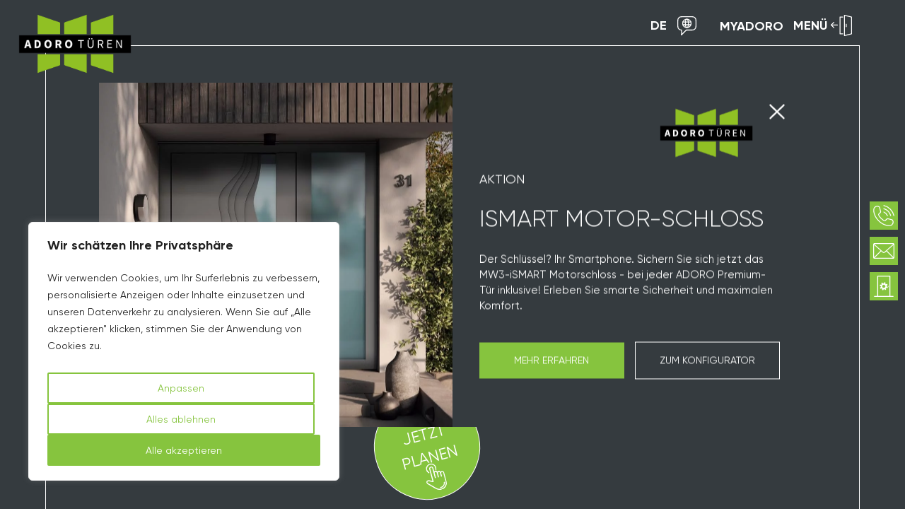

--- FILE ---
content_type: text/html; charset=UTF-8
request_url: https://www.adoro-tueren.com/product/crocus-gruppe-terza/
body_size: 24038
content:
<!DOCTYPE html>
<html>

<head>
    <title>Adoro Türen | Crocus - Gruppe Quarta - Adoro Türen</title>
    <meta name="viewport" content="width=device-width, initial-scale=1.0">
    <meta charset="utf-8" />
    <meta name="google-site-verification" content="google-site-verification=GcbySwDx-zj78FEsuAWIzZFUdVX6sV6cUvmyfU9tzhM" />
    <meta name='robots' content='index, follow, max-image-preview:large, max-snippet:-1, max-video-preview:-1' />
<link rel="alternate" hreflang="en" href="https://www.adoro-tueren.com/en/product/crocus-group-terza/" />
<link rel="alternate" hreflang="de" href="https://www.adoro-tueren.com/product/crocus-gruppe-terza/" />
<link rel="alternate" hreflang="it" href="https://www.adoro-tueren.com/it/product/crocus-gruppe-terza/" />
<link rel="alternate" hreflang="fr" href="https://www.adoro-tueren.com/fr/product/crocus-gruppe-terza/" />
<link rel="alternate" hreflang="x-default" href="https://www.adoro-tueren.com/product/crocus-gruppe-terza/" />

	<!-- This site is optimized with the Yoast SEO plugin v21.3 - https://yoast.com/wordpress/plugins/seo/ -->
	<link rel="canonical" href="https://www.adoro-tueren.com/product/crocus-gruppe-terza/" />
	<meta property="og:locale" content="de_DE" />
	<meta property="og:type" content="article" />
	<meta property="og:title" content="Crocus - Gruppe Quarta - Adoro Türen" />
	<meta property="og:url" content="https://www.adoro-tueren.com/product/crocus-gruppe-terza/" />
	<meta property="og:site_name" content="Adoro Türen" />
	<meta property="article:modified_time" content="2023-02-19T13:01:14+00:00" />
	<meta name="twitter:card" content="summary_large_image" />
	<script type="application/ld+json" class="yoast-schema-graph">{"@context":"https://schema.org","@graph":[{"@type":"WebPage","@id":"https://www.adoro-tueren.com/product/crocus-gruppe-terza/","url":"https://www.adoro-tueren.com/product/crocus-gruppe-terza/","name":"Crocus - Gruppe Quarta - Adoro Türen","isPartOf":{"@id":"https://www.adoro-tueren.com/it/#website"},"datePublished":"2023-02-17T15:48:00+00:00","dateModified":"2023-02-19T13:01:14+00:00","breadcrumb":{"@id":"https://www.adoro-tueren.com/product/crocus-gruppe-terza/#breadcrumb"},"inLanguage":"de","potentialAction":[{"@type":"ReadAction","target":["https://www.adoro-tueren.com/product/crocus-gruppe-terza/"]}]},{"@type":"BreadcrumbList","@id":"https://www.adoro-tueren.com/product/crocus-gruppe-terza/#breadcrumb","itemListElement":[{"@type":"ListItem","position":1,"name":"Home","item":"https://www.adoro-tueren.com/"},{"@type":"ListItem","position":2,"name":"Products","item":"https://www.adoro-tueren.com/fr/product/"},{"@type":"ListItem","position":3,"name":"Crocus &#8211; Gruppe Quarta"}]},{"@type":"WebSite","@id":"https://www.adoro-tueren.com/it/#website","url":"https://www.adoro-tueren.com/it/","name":"Adoro Türen","description":"Offen für Sie","publisher":{"@id":"https://www.adoro-tueren.com/it/#organization"},"potentialAction":[{"@type":"SearchAction","target":{"@type":"EntryPoint","urlTemplate":"https://www.adoro-tueren.com/it/?s={search_term_string}"},"query-input":"required name=search_term_string"}],"inLanguage":"de"},{"@type":"Organization","@id":"https://www.adoro-tueren.com/it/#organization","name":"Adoro Türen","url":"https://www.adoro-tueren.com/it/","logo":{"@type":"ImageObject","inLanguage":"de","@id":"https://www.adoro-tueren.com/it/#/schema/logo/image/","url":"https://www.adoro-tueren.com/wp-content/uploads/2023/06/Logo_neu_Adoro-1.png","contentUrl":"https://www.adoro-tueren.com/wp-content/uploads/2023/06/Logo_neu_Adoro-1.png","width":3333,"height":2083,"caption":"Adoro Türen"},"image":{"@id":"https://www.adoro-tueren.com/it/#/schema/logo/image/"}}]}</script>
	<!-- / Yoast SEO plugin. -->


<link rel='dns-prefetch' href='//cdn.jsdelivr.net' />
<link rel='dns-prefetch' href='//maxcdn.bootstrapcdn.com' />
<link rel="alternate" title="oEmbed (JSON)" type="application/json+oembed" href="https://www.adoro-tueren.com/wp-json/oembed/1.0/embed?url=https%3A%2F%2Fwww.adoro-tueren.com%2Fproduct%2Fcrocus-gruppe-terza%2F" />
<link rel="alternate" title="oEmbed (XML)" type="text/xml+oembed" href="https://www.adoro-tueren.com/wp-json/oembed/1.0/embed?url=https%3A%2F%2Fwww.adoro-tueren.com%2Fproduct%2Fcrocus-gruppe-terza%2F&#038;format=xml" />
<style id='wp-img-auto-sizes-contain-inline-css' type='text/css'>
img:is([sizes=auto i],[sizes^="auto," i]){contain-intrinsic-size:3000px 1500px}
/*# sourceURL=wp-img-auto-sizes-contain-inline-css */
</style>
<link rel='stylesheet' id='wp-block-library-css' href='https://www.adoro-tueren.com/wp-includes/css/dist/block-library/style.min.css?ver=6.9' type='text/css' media='all' />
<style id='global-styles-inline-css' type='text/css'>
:root{--wp--preset--aspect-ratio--square: 1;--wp--preset--aspect-ratio--4-3: 4/3;--wp--preset--aspect-ratio--3-4: 3/4;--wp--preset--aspect-ratio--3-2: 3/2;--wp--preset--aspect-ratio--2-3: 2/3;--wp--preset--aspect-ratio--16-9: 16/9;--wp--preset--aspect-ratio--9-16: 9/16;--wp--preset--color--black: #000000;--wp--preset--color--cyan-bluish-gray: #abb8c3;--wp--preset--color--white: #ffffff;--wp--preset--color--pale-pink: #f78da7;--wp--preset--color--vivid-red: #cf2e2e;--wp--preset--color--luminous-vivid-orange: #ff6900;--wp--preset--color--luminous-vivid-amber: #fcb900;--wp--preset--color--light-green-cyan: #7bdcb5;--wp--preset--color--vivid-green-cyan: #00d084;--wp--preset--color--pale-cyan-blue: #8ed1fc;--wp--preset--color--vivid-cyan-blue: #0693e3;--wp--preset--color--vivid-purple: #9b51e0;--wp--preset--gradient--vivid-cyan-blue-to-vivid-purple: linear-gradient(135deg,rgb(6,147,227) 0%,rgb(155,81,224) 100%);--wp--preset--gradient--light-green-cyan-to-vivid-green-cyan: linear-gradient(135deg,rgb(122,220,180) 0%,rgb(0,208,130) 100%);--wp--preset--gradient--luminous-vivid-amber-to-luminous-vivid-orange: linear-gradient(135deg,rgb(252,185,0) 0%,rgb(255,105,0) 100%);--wp--preset--gradient--luminous-vivid-orange-to-vivid-red: linear-gradient(135deg,rgb(255,105,0) 0%,rgb(207,46,46) 100%);--wp--preset--gradient--very-light-gray-to-cyan-bluish-gray: linear-gradient(135deg,rgb(238,238,238) 0%,rgb(169,184,195) 100%);--wp--preset--gradient--cool-to-warm-spectrum: linear-gradient(135deg,rgb(74,234,220) 0%,rgb(151,120,209) 20%,rgb(207,42,186) 40%,rgb(238,44,130) 60%,rgb(251,105,98) 80%,rgb(254,248,76) 100%);--wp--preset--gradient--blush-light-purple: linear-gradient(135deg,rgb(255,206,236) 0%,rgb(152,150,240) 100%);--wp--preset--gradient--blush-bordeaux: linear-gradient(135deg,rgb(254,205,165) 0%,rgb(254,45,45) 50%,rgb(107,0,62) 100%);--wp--preset--gradient--luminous-dusk: linear-gradient(135deg,rgb(255,203,112) 0%,rgb(199,81,192) 50%,rgb(65,88,208) 100%);--wp--preset--gradient--pale-ocean: linear-gradient(135deg,rgb(255,245,203) 0%,rgb(182,227,212) 50%,rgb(51,167,181) 100%);--wp--preset--gradient--electric-grass: linear-gradient(135deg,rgb(202,248,128) 0%,rgb(113,206,126) 100%);--wp--preset--gradient--midnight: linear-gradient(135deg,rgb(2,3,129) 0%,rgb(40,116,252) 100%);--wp--preset--font-size--small: 13px;--wp--preset--font-size--medium: 20px;--wp--preset--font-size--large: 36px;--wp--preset--font-size--x-large: 42px;--wp--preset--spacing--20: 0.44rem;--wp--preset--spacing--30: 0.67rem;--wp--preset--spacing--40: 1rem;--wp--preset--spacing--50: 1.5rem;--wp--preset--spacing--60: 2.25rem;--wp--preset--spacing--70: 3.38rem;--wp--preset--spacing--80: 5.06rem;--wp--preset--shadow--natural: 6px 6px 9px rgba(0, 0, 0, 0.2);--wp--preset--shadow--deep: 12px 12px 50px rgba(0, 0, 0, 0.4);--wp--preset--shadow--sharp: 6px 6px 0px rgba(0, 0, 0, 0.2);--wp--preset--shadow--outlined: 6px 6px 0px -3px rgb(255, 255, 255), 6px 6px rgb(0, 0, 0);--wp--preset--shadow--crisp: 6px 6px 0px rgb(0, 0, 0);}:where(.is-layout-flex){gap: 0.5em;}:where(.is-layout-grid){gap: 0.5em;}body .is-layout-flex{display: flex;}.is-layout-flex{flex-wrap: wrap;align-items: center;}.is-layout-flex > :is(*, div){margin: 0;}body .is-layout-grid{display: grid;}.is-layout-grid > :is(*, div){margin: 0;}:where(.wp-block-columns.is-layout-flex){gap: 2em;}:where(.wp-block-columns.is-layout-grid){gap: 2em;}:where(.wp-block-post-template.is-layout-flex){gap: 1.25em;}:where(.wp-block-post-template.is-layout-grid){gap: 1.25em;}.has-black-color{color: var(--wp--preset--color--black) !important;}.has-cyan-bluish-gray-color{color: var(--wp--preset--color--cyan-bluish-gray) !important;}.has-white-color{color: var(--wp--preset--color--white) !important;}.has-pale-pink-color{color: var(--wp--preset--color--pale-pink) !important;}.has-vivid-red-color{color: var(--wp--preset--color--vivid-red) !important;}.has-luminous-vivid-orange-color{color: var(--wp--preset--color--luminous-vivid-orange) !important;}.has-luminous-vivid-amber-color{color: var(--wp--preset--color--luminous-vivid-amber) !important;}.has-light-green-cyan-color{color: var(--wp--preset--color--light-green-cyan) !important;}.has-vivid-green-cyan-color{color: var(--wp--preset--color--vivid-green-cyan) !important;}.has-pale-cyan-blue-color{color: var(--wp--preset--color--pale-cyan-blue) !important;}.has-vivid-cyan-blue-color{color: var(--wp--preset--color--vivid-cyan-blue) !important;}.has-vivid-purple-color{color: var(--wp--preset--color--vivid-purple) !important;}.has-black-background-color{background-color: var(--wp--preset--color--black) !important;}.has-cyan-bluish-gray-background-color{background-color: var(--wp--preset--color--cyan-bluish-gray) !important;}.has-white-background-color{background-color: var(--wp--preset--color--white) !important;}.has-pale-pink-background-color{background-color: var(--wp--preset--color--pale-pink) !important;}.has-vivid-red-background-color{background-color: var(--wp--preset--color--vivid-red) !important;}.has-luminous-vivid-orange-background-color{background-color: var(--wp--preset--color--luminous-vivid-orange) !important;}.has-luminous-vivid-amber-background-color{background-color: var(--wp--preset--color--luminous-vivid-amber) !important;}.has-light-green-cyan-background-color{background-color: var(--wp--preset--color--light-green-cyan) !important;}.has-vivid-green-cyan-background-color{background-color: var(--wp--preset--color--vivid-green-cyan) !important;}.has-pale-cyan-blue-background-color{background-color: var(--wp--preset--color--pale-cyan-blue) !important;}.has-vivid-cyan-blue-background-color{background-color: var(--wp--preset--color--vivid-cyan-blue) !important;}.has-vivid-purple-background-color{background-color: var(--wp--preset--color--vivid-purple) !important;}.has-black-border-color{border-color: var(--wp--preset--color--black) !important;}.has-cyan-bluish-gray-border-color{border-color: var(--wp--preset--color--cyan-bluish-gray) !important;}.has-white-border-color{border-color: var(--wp--preset--color--white) !important;}.has-pale-pink-border-color{border-color: var(--wp--preset--color--pale-pink) !important;}.has-vivid-red-border-color{border-color: var(--wp--preset--color--vivid-red) !important;}.has-luminous-vivid-orange-border-color{border-color: var(--wp--preset--color--luminous-vivid-orange) !important;}.has-luminous-vivid-amber-border-color{border-color: var(--wp--preset--color--luminous-vivid-amber) !important;}.has-light-green-cyan-border-color{border-color: var(--wp--preset--color--light-green-cyan) !important;}.has-vivid-green-cyan-border-color{border-color: var(--wp--preset--color--vivid-green-cyan) !important;}.has-pale-cyan-blue-border-color{border-color: var(--wp--preset--color--pale-cyan-blue) !important;}.has-vivid-cyan-blue-border-color{border-color: var(--wp--preset--color--vivid-cyan-blue) !important;}.has-vivid-purple-border-color{border-color: var(--wp--preset--color--vivid-purple) !important;}.has-vivid-cyan-blue-to-vivid-purple-gradient-background{background: var(--wp--preset--gradient--vivid-cyan-blue-to-vivid-purple) !important;}.has-light-green-cyan-to-vivid-green-cyan-gradient-background{background: var(--wp--preset--gradient--light-green-cyan-to-vivid-green-cyan) !important;}.has-luminous-vivid-amber-to-luminous-vivid-orange-gradient-background{background: var(--wp--preset--gradient--luminous-vivid-amber-to-luminous-vivid-orange) !important;}.has-luminous-vivid-orange-to-vivid-red-gradient-background{background: var(--wp--preset--gradient--luminous-vivid-orange-to-vivid-red) !important;}.has-very-light-gray-to-cyan-bluish-gray-gradient-background{background: var(--wp--preset--gradient--very-light-gray-to-cyan-bluish-gray) !important;}.has-cool-to-warm-spectrum-gradient-background{background: var(--wp--preset--gradient--cool-to-warm-spectrum) !important;}.has-blush-light-purple-gradient-background{background: var(--wp--preset--gradient--blush-light-purple) !important;}.has-blush-bordeaux-gradient-background{background: var(--wp--preset--gradient--blush-bordeaux) !important;}.has-luminous-dusk-gradient-background{background: var(--wp--preset--gradient--luminous-dusk) !important;}.has-pale-ocean-gradient-background{background: var(--wp--preset--gradient--pale-ocean) !important;}.has-electric-grass-gradient-background{background: var(--wp--preset--gradient--electric-grass) !important;}.has-midnight-gradient-background{background: var(--wp--preset--gradient--midnight) !important;}.has-small-font-size{font-size: var(--wp--preset--font-size--small) !important;}.has-medium-font-size{font-size: var(--wp--preset--font-size--medium) !important;}.has-large-font-size{font-size: var(--wp--preset--font-size--large) !important;}.has-x-large-font-size{font-size: var(--wp--preset--font-size--x-large) !important;}
/*# sourceURL=global-styles-inline-css */
</style>

<style id='classic-theme-styles-inline-css' type='text/css'>
/*! This file is auto-generated */
.wp-block-button__link{color:#fff;background-color:#32373c;border-radius:9999px;box-shadow:none;text-decoration:none;padding:calc(.667em + 2px) calc(1.333em + 2px);font-size:1.125em}.wp-block-file__button{background:#32373c;color:#fff;text-decoration:none}
/*# sourceURL=/wp-includes/css/classic-themes.min.css */
</style>
<link rel='stylesheet' id='contact-form-7-css' href='https://www.adoro-tueren.com/wp-content/plugins/contact-form-7/includes/css/styles.css?ver=5.8.1' type='text/css' media='all' />
<link rel='stylesheet' id='wpml-legacy-horizontal-list-0-css' href='//www.adoro-tueren.com/wp-content/plugins/sitepress-multilingual-cms/templates/language-switchers/legacy-list-horizontal/style.min.css?ver=1' type='text/css' media='all' />
<link rel='stylesheet' id='wpml-menu-item-0-css' href='//www.adoro-tueren.com/wp-content/plugins/sitepress-multilingual-cms/templates/language-switchers/menu-item/style.min.css?ver=1' type='text/css' media='all' />
<link rel='stylesheet' id='dashicons-css' href='https://www.adoro-tueren.com/wp-includes/css/dashicons.min.css?ver=6.9' type='text/css' media='all' />
<link rel='stylesheet' id='fortawsome-css' href='https://maxcdn.bootstrapcdn.com/font-awesome/4.6.1/css/font-awesome.min.css?ver=6.9' type='text/css' media='all' />
<link rel='stylesheet' id='bootstrap-css' href='https://cdn.jsdelivr.net/npm/bootstrap@5.1.3/dist/css/bootstrap.min.css?ver=6.9' type='text/css' media='all' />
<link rel='stylesheet' id='parent-style-css' href='https://www.adoro-tueren.com/wp-content/themes/zip-base-template/style.css?ver=1.2' type='text/css' media='all' />
<link rel='stylesheet' id='custom-style-css' href='https://www.adoro-tueren.com/wp-content/themes/zip-template/style.css?ver=1.2' type='text/css' media='all' />
<link rel='stylesheet' id='additional-custom-style-css' href='https://www.adoro-tueren.com/wp-content/themes/zip-template/custom-style.css?ver=1.2' type='text/css' media='all' />
<script type="text/javascript" src="https://www.adoro-tueren.com/wp-includes/js/jquery/jquery.min.js?ver=3.7.1" id="jquery-core-js"></script>
<script type="text/javascript" id="wpml-cookie-js-extra">
/* <![CDATA[ */
var wpml_cookies = {"wp-wpml_current_language":{"value":"de","expires":1,"path":"/"}};
var wpml_cookies = {"wp-wpml_current_language":{"value":"de","expires":1,"path":"/"}};
//# sourceURL=wpml-cookie-js-extra
/* ]]> */
</script>
<script type="text/javascript" src="https://www.adoro-tueren.com/wp-content/plugins/sitepress-multilingual-cms/res/js/cookies/language-cookie.js?ver=4.5.14" id="wpml-cookie-js"></script>
<script type="text/javascript" id="cookie-law-info-js-extra">
/* <![CDATA[ */
var _ckyConfig = {"_ipData":[],"_assetsURL":"https://www.adoro-tueren.com/wp-content/plugins/cookie-law-info/lite/frontend/images/","_publicURL":"https://www.adoro-tueren.com","_expiry":"365","_categories":[{"name":"Notwendige","slug":"necessary","isNecessary":true,"ccpaDoNotSell":true,"cookies":[],"active":true,"defaultConsent":{"gdpr":true,"ccpa":true}},{"name":"Funktionale","slug":"functional","isNecessary":false,"ccpaDoNotSell":true,"cookies":[],"active":true,"defaultConsent":{"gdpr":false,"ccpa":false}},{"name":"Analyse","slug":"analytics","isNecessary":false,"ccpaDoNotSell":true,"cookies":[],"active":true,"defaultConsent":{"gdpr":false,"ccpa":false}},{"name":"Leistungs","slug":"performance","isNecessary":false,"ccpaDoNotSell":true,"cookies":[],"active":true,"defaultConsent":{"gdpr":false,"ccpa":false}},{"name":"Werbe","slug":"advertisement","isNecessary":false,"ccpaDoNotSell":true,"cookies":[],"active":true,"defaultConsent":{"gdpr":false,"ccpa":false}}],"_activeLaw":"gdpr","_rootDomain":"","_block":"1","_showBanner":"1","_bannerConfig":{"settings":{"type":"box","position":"bottom-left","applicableLaw":"gdpr"},"behaviours":{"reloadBannerOnAccept":false,"loadAnalyticsByDefault":false,"animations":{"onLoad":"animate","onHide":"sticky"}},"config":{"revisitConsent":{"status":true,"tag":"revisit-consent","position":"bottom-left","meta":{"url":"#"},"styles":{"background-color":"#86c43e"},"elements":{"title":{"type":"text","tag":"revisit-consent-title","status":true,"styles":{"color":"#0056a7"}}}},"preferenceCenter":{"toggle":{"status":true,"tag":"detail-category-toggle","type":"toggle","states":{"active":{"styles":{"background-color":"#1863DC"}},"inactive":{"styles":{"background-color":"#D0D5D2"}}}}},"categoryPreview":{"status":false,"toggle":{"status":true,"tag":"detail-category-preview-toggle","type":"toggle","states":{"active":{"styles":{"background-color":"#1863DC"}},"inactive":{"styles":{"background-color":"#D0D5D2"}}}}},"videoPlaceholder":{"status":true,"styles":{"background-color":"#000000","border-color":"#000000","color":"#ffffff"}},"readMore":{"status":false,"tag":"readmore-button","type":"link","meta":{"noFollow":true,"newTab":true},"styles":{"color":"#86c43e","background-color":"transparent","border-color":"transparent"}},"auditTable":{"status":true},"optOption":{"status":true,"toggle":{"status":true,"tag":"optout-option-toggle","type":"toggle","states":{"active":{"styles":{"background-color":"#1863dc"}},"inactive":{"styles":{"background-color":"#FFFFFF"}}}}}}},"_version":"3.1.4","_logConsent":"1","_tags":[{"tag":"accept-button","styles":{"color":"#FFFFFF","background-color":"#86c43e","border-color":"#86c43e"}},{"tag":"reject-button","styles":{"color":"#86c43e","background-color":"transparent","border-color":"#86c43e"}},{"tag":"settings-button","styles":{"color":"#86c43e","background-color":"transparent","border-color":"#86c43e"}},{"tag":"readmore-button","styles":{"color":"#86c43e","background-color":"transparent","border-color":"transparent"}},{"tag":"donotsell-button","styles":{"color":"#1863DC","background-color":"transparent","border-color":"transparent"}},{"tag":"accept-button","styles":{"color":"#FFFFFF","background-color":"#86c43e","border-color":"#86c43e"}},{"tag":"revisit-consent","styles":{"background-color":"#86c43e"}}],"_shortCodes":[{"key":"cky_readmore","content":"\u003Ca href=\"#\" class=\"cky-policy\" aria-label=\"Cookie-Richtlinie\" target=\"_blank\" rel=\"noopener\" data-cky-tag=\"readmore-button\"\u003ECookie-Richtlinie\u003C/a\u003E","tag":"readmore-button","status":false,"attributes":{"rel":"nofollow","target":"_blank"}},{"key":"cky_show_desc","content":"\u003Cbutton class=\"cky-show-desc-btn\" data-cky-tag=\"show-desc-button\" aria-label=\"Mehr zeigen\"\u003EMehr zeigen\u003C/button\u003E","tag":"show-desc-button","status":true,"attributes":[]},{"key":"cky_hide_desc","content":"\u003Cbutton class=\"cky-show-desc-btn\" data-cky-tag=\"hide-desc-button\" aria-label=\"Weniger zeigen\"\u003EWeniger zeigen\u003C/button\u003E","tag":"hide-desc-button","status":true,"attributes":[]},{"key":"cky_category_toggle_label","content":"[cky_{{status}}_category_label] [cky_preference_{{category_slug}}_title]","tag":"","status":true,"attributes":[]},{"key":"cky_enable_category_label","content":"Erm\u00f6glichen","tag":"","status":true,"attributes":[]},{"key":"cky_disable_category_label","content":"Deaktivieren","tag":"","status":true,"attributes":[]},{"key":"cky_video_placeholder","content":"\u003Cdiv class=\"video-placeholder-normal\" data-cky-tag=\"video-placeholder\" id=\"[UNIQUEID]\"\u003E\u003Cp class=\"video-placeholder-text-normal\" data-cky-tag=\"placeholder-title\"\u003EBitte akzeptieren Sie die Cookie-Einwilligung\u003C/p\u003E\u003C/div\u003E","tag":"","status":true,"attributes":[]},{"key":"cky_enable_optout_label","content":"Erm\u00f6glichen","tag":"","status":true,"attributes":[]},{"key":"cky_disable_optout_label","content":"Deaktivieren","tag":"","status":true,"attributes":[]},{"key":"cky_optout_toggle_label","content":"[cky_{{status}}_optout_label] [cky_optout_option_title]","tag":"","status":true,"attributes":[]},{"key":"cky_optout_option_title","content":"Verkaufen oder teilen Sie meine pers\u00f6nlichen Daten nicht","tag":"","status":true,"attributes":[]},{"key":"cky_optout_close_label","content":"Nah dran","tag":"","status":true,"attributes":[]}],"_rtl":"","_providersToBlock":[]};
var _ckyStyles = {"css":".cky-overlay{background: #000000; opacity: 0.4; position: fixed; top: 0; left: 0; width: 100%; height: 100%; z-index: 99999999;}.cky-hide{display: none;}.cky-btn-revisit-wrapper{display: flex; align-items: center; justify-content: center; background: #0056a7; width: 45px; height: 45px; border-radius: 50%; position: fixed; z-index: 999999; cursor: pointer;}.cky-revisit-bottom-left{bottom: 15px; left: 15px;}.cky-revisit-bottom-right{bottom: 15px; right: 15px;}.cky-btn-revisit-wrapper .cky-btn-revisit{display: flex; align-items: center; justify-content: center; background: none; border: none; cursor: pointer; position: relative; margin: 0; padding: 0;}.cky-btn-revisit-wrapper .cky-btn-revisit img{max-width: fit-content; margin: 0; height: 30px; width: 30px;}.cky-revisit-bottom-left:hover::before{content: attr(data-tooltip); position: absolute; background: #4e4b66; color: #ffffff; left: calc(100% + 7px); font-size: 12px; line-height: 16px; width: max-content; padding: 4px 8px; border-radius: 4px;}.cky-revisit-bottom-left:hover::after{position: absolute; content: \"\"; border: 5px solid transparent; left: calc(100% + 2px); border-left-width: 0; border-right-color: #4e4b66;}.cky-revisit-bottom-right:hover::before{content: attr(data-tooltip); position: absolute; background: #4e4b66; color: #ffffff; right: calc(100% + 7px); font-size: 12px; line-height: 16px; width: max-content; padding: 4px 8px; border-radius: 4px;}.cky-revisit-bottom-right:hover::after{position: absolute; content: \"\"; border: 5px solid transparent; right: calc(100% + 2px); border-right-width: 0; border-left-color: #4e4b66;}.cky-revisit-hide{display: none;}.cky-consent-container{position: fixed; width: 440px; box-sizing: border-box; z-index: 9999999; border-radius: 6px;}.cky-consent-container .cky-consent-bar{background: #ffffff; border: 1px solid; padding: 20px 26px; box-shadow: 0 -1px 10px 0 #acabab4d; border-radius: 6px;}.cky-box-bottom-left{bottom: 40px; left: 40px;}.cky-box-bottom-right{bottom: 40px; right: 40px;}.cky-box-top-left{top: 40px; left: 40px;}.cky-box-top-right{top: 40px; right: 40px;}.cky-custom-brand-logo-wrapper .cky-custom-brand-logo{width: 100px; height: auto; margin: 0 0 12px 0;}.cky-notice .cky-title{color: #212121; font-weight: 700; font-size: 18px; line-height: 24px; margin: 0 0 12px 0;}.cky-notice-des *,.cky-preference-content-wrapper *,.cky-accordion-header-des *,.cky-gpc-wrapper .cky-gpc-desc *{font-size: 14px;}.cky-notice-des{color: #212121; font-size: 14px; line-height: 24px; font-weight: 400;}.cky-notice-des img{height: 25px; width: 25px;}.cky-consent-bar .cky-notice-des p,.cky-gpc-wrapper .cky-gpc-desc p,.cky-preference-body-wrapper .cky-preference-content-wrapper p,.cky-accordion-header-wrapper .cky-accordion-header-des p,.cky-cookie-des-table li div:last-child p{color: inherit; margin-top: 0;}.cky-notice-des P:last-child,.cky-preference-content-wrapper p:last-child,.cky-cookie-des-table li div:last-child p:last-child,.cky-gpc-wrapper .cky-gpc-desc p:last-child{margin-bottom: 0;}.cky-notice-des a.cky-policy,.cky-notice-des button.cky-policy{font-size: 14px; color: #1863dc; white-space: nowrap; cursor: pointer; background: transparent; border: 1px solid; text-decoration: underline;}.cky-notice-des button.cky-policy{padding: 0;}.cky-notice-des a.cky-policy:focus-visible,.cky-notice-des button.cky-policy:focus-visible,.cky-preference-content-wrapper .cky-show-desc-btn:focus-visible,.cky-accordion-header .cky-accordion-btn:focus-visible,.cky-preference-header .cky-btn-close:focus-visible,.cky-switch input[type=\"checkbox\"]:focus-visible,.cky-footer-wrapper a:focus-visible,.cky-btn:focus-visible{outline: 2px solid #1863dc; outline-offset: 2px;}.cky-btn:focus:not(:focus-visible),.cky-accordion-header .cky-accordion-btn:focus:not(:focus-visible),.cky-preference-content-wrapper .cky-show-desc-btn:focus:not(:focus-visible),.cky-btn-revisit-wrapper .cky-btn-revisit:focus:not(:focus-visible),.cky-preference-header .cky-btn-close:focus:not(:focus-visible),.cky-consent-bar .cky-banner-btn-close:focus:not(:focus-visible){outline: 0;}button.cky-show-desc-btn:not(:hover):not(:active){color: #1863dc; background: transparent;}button.cky-accordion-btn:not(:hover):not(:active),button.cky-banner-btn-close:not(:hover):not(:active),button.cky-btn-revisit:not(:hover):not(:active),button.cky-btn-close:not(:hover):not(:active){background: transparent;}.cky-consent-bar button:hover,.cky-modal.cky-modal-open button:hover,.cky-consent-bar button:focus,.cky-modal.cky-modal-open button:focus{text-decoration: none;}.cky-notice-btn-wrapper{display: flex; justify-content: flex-start; align-items: center; flex-wrap: wrap; margin-top: 16px;}.cky-notice-btn-wrapper .cky-btn{text-shadow: none; box-shadow: none;}.cky-btn{flex: auto; max-width: 100%; font-size: 14px; font-family: inherit; line-height: 24px; padding: 8px; font-weight: 500; margin: 0 8px 0 0; border-radius: 2px; cursor: pointer; text-align: center; text-transform: none; min-height: 0;}.cky-btn:hover{opacity: 0.8;}.cky-btn-customize{color: #1863dc; background: transparent; border: 2px solid #1863dc;}.cky-btn-reject{color: #1863dc; background: transparent; border: 2px solid #1863dc;}.cky-btn-accept{background: #1863dc; color: #ffffff; border: 2px solid #1863dc;}.cky-btn:last-child{margin-right: 0;}@media (max-width: 576px){.cky-box-bottom-left{bottom: 0; left: 0;}.cky-box-bottom-right{bottom: 0; right: 0;}.cky-box-top-left{top: 0; left: 0;}.cky-box-top-right{top: 0; right: 0;}}@media (max-width: 440px){.cky-box-bottom-left, .cky-box-bottom-right, .cky-box-top-left, .cky-box-top-right{width: 100%; max-width: 100%;}.cky-consent-container .cky-consent-bar{padding: 20px 0;}.cky-custom-brand-logo-wrapper, .cky-notice .cky-title, .cky-notice-des, .cky-notice-btn-wrapper{padding: 0 24px;}.cky-notice-des{max-height: 40vh; overflow-y: scroll;}.cky-notice-btn-wrapper{flex-direction: column; margin-top: 0;}.cky-btn{width: 100%; margin: 10px 0 0 0;}.cky-notice-btn-wrapper .cky-btn-customize{order: 2;}.cky-notice-btn-wrapper .cky-btn-reject{order: 3;}.cky-notice-btn-wrapper .cky-btn-accept{order: 1; margin-top: 16px;}}@media (max-width: 352px){.cky-notice .cky-title{font-size: 16px;}.cky-notice-des *{font-size: 12px;}.cky-notice-des, .cky-btn{font-size: 12px;}}.cky-modal.cky-modal-open{display: flex; visibility: visible; -webkit-transform: translate(-50%, -50%); -moz-transform: translate(-50%, -50%); -ms-transform: translate(-50%, -50%); -o-transform: translate(-50%, -50%); transform: translate(-50%, -50%); top: 50%; left: 50%; transition: all 1s ease;}.cky-modal{box-shadow: 0 32px 68px rgba(0, 0, 0, 0.3); margin: 0 auto; position: fixed; max-width: 100%; background: #ffffff; top: 50%; box-sizing: border-box; border-radius: 6px; z-index: 999999999; color: #212121; -webkit-transform: translate(-50%, 100%); -moz-transform: translate(-50%, 100%); -ms-transform: translate(-50%, 100%); -o-transform: translate(-50%, 100%); transform: translate(-50%, 100%); visibility: hidden; transition: all 0s ease;}.cky-preference-center{max-height: 79vh; overflow: hidden; width: 845px; overflow: hidden; flex: 1 1 0; display: flex; flex-direction: column; border-radius: 6px;}.cky-preference-header{display: flex; align-items: center; justify-content: space-between; padding: 22px 24px; border-bottom: 1px solid;}.cky-preference-header .cky-preference-title{font-size: 18px; font-weight: 700; line-height: 24px;}.cky-preference-header .cky-btn-close{margin: 0; cursor: pointer; vertical-align: middle; padding: 0; background: none; border: none; width: auto; height: auto; min-height: 0; line-height: 0; text-shadow: none; box-shadow: none;}.cky-preference-header .cky-btn-close img{margin: 0; height: 10px; width: 10px;}.cky-preference-body-wrapper{padding: 0 24px; flex: 1; overflow: auto; box-sizing: border-box;}.cky-preference-content-wrapper,.cky-gpc-wrapper .cky-gpc-desc{font-size: 14px; line-height: 24px; font-weight: 400; padding: 12px 0;}.cky-preference-content-wrapper{border-bottom: 1px solid;}.cky-preference-content-wrapper img{height: 25px; width: 25px;}.cky-preference-content-wrapper .cky-show-desc-btn{font-size: 14px; font-family: inherit; color: #1863dc; text-decoration: none; line-height: 24px; padding: 0; margin: 0; white-space: nowrap; cursor: pointer; background: transparent; border-color: transparent; text-transform: none; min-height: 0; text-shadow: none; box-shadow: none;}.cky-accordion-wrapper{margin-bottom: 10px;}.cky-accordion{border-bottom: 1px solid;}.cky-accordion:last-child{border-bottom: none;}.cky-accordion .cky-accordion-item{display: flex; margin-top: 10px;}.cky-accordion .cky-accordion-body{display: none;}.cky-accordion.cky-accordion-active .cky-accordion-body{display: block; padding: 0 22px; margin-bottom: 16px;}.cky-accordion-header-wrapper{cursor: pointer; width: 100%;}.cky-accordion-item .cky-accordion-header{display: flex; justify-content: space-between; align-items: center;}.cky-accordion-header .cky-accordion-btn{font-size: 16px; font-family: inherit; color: #212121; line-height: 24px; background: none; border: none; font-weight: 700; padding: 0; margin: 0; cursor: pointer; text-transform: none; min-height: 0; text-shadow: none; box-shadow: none;}.cky-accordion-header .cky-always-active{color: #008000; font-weight: 600; line-height: 24px; font-size: 14px;}.cky-accordion-header-des{font-size: 14px; line-height: 24px; margin: 10px 0 16px 0;}.cky-accordion-chevron{margin-right: 22px; position: relative; cursor: pointer;}.cky-accordion-chevron-hide{display: none;}.cky-accordion .cky-accordion-chevron i::before{content: \"\"; position: absolute; border-right: 1.4px solid; border-bottom: 1.4px solid; border-color: inherit; height: 6px; width: 6px; -webkit-transform: rotate(-45deg); -moz-transform: rotate(-45deg); -ms-transform: rotate(-45deg); -o-transform: rotate(-45deg); transform: rotate(-45deg); transition: all 0.2s ease-in-out; top: 8px;}.cky-accordion.cky-accordion-active .cky-accordion-chevron i::before{-webkit-transform: rotate(45deg); -moz-transform: rotate(45deg); -ms-transform: rotate(45deg); -o-transform: rotate(45deg); transform: rotate(45deg);}.cky-audit-table{background: #f4f4f4; border-radius: 6px;}.cky-audit-table .cky-empty-cookies-text{color: inherit; font-size: 12px; line-height: 24px; margin: 0; padding: 10px;}.cky-audit-table .cky-cookie-des-table{font-size: 12px; line-height: 24px; font-weight: normal; padding: 15px 10px; border-bottom: 1px solid; border-bottom-color: inherit; margin: 0;}.cky-audit-table .cky-cookie-des-table:last-child{border-bottom: none;}.cky-audit-table .cky-cookie-des-table li{list-style-type: none; display: flex; padding: 3px 0;}.cky-audit-table .cky-cookie-des-table li:first-child{padding-top: 0;}.cky-cookie-des-table li div:first-child{width: 100px; font-weight: 600; word-break: break-word; word-wrap: break-word;}.cky-cookie-des-table li div:last-child{flex: 1; word-break: break-word; word-wrap: break-word; margin-left: 8px;}.cky-footer-shadow{display: block; width: 100%; height: 40px; background: linear-gradient(180deg, rgba(255, 255, 255, 0) 0%, #ffffff 100%); position: absolute; bottom: calc(100% - 1px);}.cky-footer-wrapper{position: relative;}.cky-prefrence-btn-wrapper{display: flex; flex-wrap: wrap; align-items: center; justify-content: center; padding: 22px 24px; border-top: 1px solid;}.cky-prefrence-btn-wrapper .cky-btn{flex: auto; max-width: 100%; text-shadow: none; box-shadow: none;}.cky-btn-preferences{color: #1863dc; background: transparent; border: 2px solid #1863dc;}.cky-preference-header,.cky-preference-body-wrapper,.cky-preference-content-wrapper,.cky-accordion-wrapper,.cky-accordion,.cky-accordion-wrapper,.cky-footer-wrapper,.cky-prefrence-btn-wrapper{border-color: inherit;}@media (max-width: 845px){.cky-modal{max-width: calc(100% - 16px);}}@media (max-width: 576px){.cky-modal{max-width: 100%;}.cky-preference-center{max-height: 100vh;}.cky-prefrence-btn-wrapper{flex-direction: column;}.cky-accordion.cky-accordion-active .cky-accordion-body{padding-right: 0;}.cky-prefrence-btn-wrapper .cky-btn{width: 100%; margin: 10px 0 0 0;}.cky-prefrence-btn-wrapper .cky-btn-reject{order: 3;}.cky-prefrence-btn-wrapper .cky-btn-accept{order: 1; margin-top: 0;}.cky-prefrence-btn-wrapper .cky-btn-preferences{order: 2;}}@media (max-width: 425px){.cky-accordion-chevron{margin-right: 15px;}.cky-notice-btn-wrapper{margin-top: 0;}.cky-accordion.cky-accordion-active .cky-accordion-body{padding: 0 15px;}}@media (max-width: 352px){.cky-preference-header .cky-preference-title{font-size: 16px;}.cky-preference-header{padding: 16px 24px;}.cky-preference-content-wrapper *, .cky-accordion-header-des *{font-size: 12px;}.cky-preference-content-wrapper, .cky-preference-content-wrapper .cky-show-more, .cky-accordion-header .cky-always-active, .cky-accordion-header-des, .cky-preference-content-wrapper .cky-show-desc-btn, .cky-notice-des a.cky-policy{font-size: 12px;}.cky-accordion-header .cky-accordion-btn{font-size: 14px;}}.cky-switch{display: flex;}.cky-switch input[type=\"checkbox\"]{position: relative; width: 44px; height: 24px; margin: 0; background: #d0d5d2; -webkit-appearance: none; border-radius: 50px; cursor: pointer; outline: 0; border: none; top: 0;}.cky-switch input[type=\"checkbox\"]:checked{background: #1863dc;}.cky-switch input[type=\"checkbox\"]:before{position: absolute; content: \"\"; height: 20px; width: 20px; left: 2px; bottom: 2px; border-radius: 50%; background-color: white; -webkit-transition: 0.4s; transition: 0.4s; margin: 0;}.cky-switch input[type=\"checkbox\"]:after{display: none;}.cky-switch input[type=\"checkbox\"]:checked:before{-webkit-transform: translateX(20px); -ms-transform: translateX(20px); transform: translateX(20px);}@media (max-width: 425px){.cky-switch input[type=\"checkbox\"]{width: 38px; height: 21px;}.cky-switch input[type=\"checkbox\"]:before{height: 17px; width: 17px;}.cky-switch input[type=\"checkbox\"]:checked:before{-webkit-transform: translateX(17px); -ms-transform: translateX(17px); transform: translateX(17px);}}.cky-consent-bar .cky-banner-btn-close{position: absolute; right: 9px; top: 5px; background: none; border: none; cursor: pointer; padding: 0; margin: 0; min-height: 0; line-height: 0; height: auto; width: auto; text-shadow: none; box-shadow: none;}.cky-consent-bar .cky-banner-btn-close img{height: 9px; width: 9px; margin: 0;}.cky-notice-group{font-size: 14px; line-height: 24px; font-weight: 400; color: #212121;}.cky-notice-btn-wrapper .cky-btn-do-not-sell{font-size: 14px; line-height: 24px; padding: 6px 0; margin: 0; font-weight: 500; background: none; border-radius: 2px; border: none; white-space: nowrap; cursor: pointer; text-align: left; color: #1863dc; background: transparent; border-color: transparent; box-shadow: none; text-shadow: none;}.cky-consent-bar .cky-banner-btn-close:focus-visible,.cky-notice-btn-wrapper .cky-btn-do-not-sell:focus-visible,.cky-opt-out-btn-wrapper .cky-btn:focus-visible,.cky-opt-out-checkbox-wrapper input[type=\"checkbox\"].cky-opt-out-checkbox:focus-visible{outline: 2px solid #1863dc; outline-offset: 2px;}@media (max-width: 440px){.cky-consent-container{width: 100%;}}@media (max-width: 352px){.cky-notice-des a.cky-policy, .cky-notice-btn-wrapper .cky-btn-do-not-sell{font-size: 12px;}}.cky-opt-out-wrapper{padding: 12px 0;}.cky-opt-out-wrapper .cky-opt-out-checkbox-wrapper{display: flex; align-items: center;}.cky-opt-out-checkbox-wrapper .cky-opt-out-checkbox-label{font-size: 16px; font-weight: 700; line-height: 24px; margin: 0 0 0 12px; cursor: pointer;}.cky-opt-out-checkbox-wrapper input[type=\"checkbox\"].cky-opt-out-checkbox{background-color: #ffffff; border: 1px solid black; width: 20px; height: 18.5px; margin: 0; -webkit-appearance: none; position: relative; display: flex; align-items: center; justify-content: center; border-radius: 2px; cursor: pointer;}.cky-opt-out-checkbox-wrapper input[type=\"checkbox\"].cky-opt-out-checkbox:checked{background-color: #1863dc; border: none;}.cky-opt-out-checkbox-wrapper input[type=\"checkbox\"].cky-opt-out-checkbox:checked::after{left: 6px; bottom: 4px; width: 7px; height: 13px; border: solid #ffffff; border-width: 0 3px 3px 0; border-radius: 2px; -webkit-transform: rotate(45deg); -ms-transform: rotate(45deg); transform: rotate(45deg); content: \"\"; position: absolute; box-sizing: border-box;}.cky-opt-out-checkbox-wrapper.cky-disabled .cky-opt-out-checkbox-label,.cky-opt-out-checkbox-wrapper.cky-disabled input[type=\"checkbox\"].cky-opt-out-checkbox{cursor: no-drop;}.cky-gpc-wrapper{margin: 0 0 0 32px;}.cky-footer-wrapper .cky-opt-out-btn-wrapper{display: flex; flex-wrap: wrap; align-items: center; justify-content: center; padding: 22px 24px;}.cky-opt-out-btn-wrapper .cky-btn{flex: auto; max-width: 100%; text-shadow: none; box-shadow: none;}.cky-opt-out-btn-wrapper .cky-btn-cancel{border: 1px solid #dedfe0; background: transparent; color: #858585;}.cky-opt-out-btn-wrapper .cky-btn-confirm{background: #1863dc; color: #ffffff; border: 1px solid #1863dc;}@media (max-width: 352px){.cky-opt-out-checkbox-wrapper .cky-opt-out-checkbox-label{font-size: 14px;}.cky-gpc-wrapper .cky-gpc-desc, .cky-gpc-wrapper .cky-gpc-desc *{font-size: 12px;}.cky-opt-out-checkbox-wrapper input[type=\"checkbox\"].cky-opt-out-checkbox{width: 16px; height: 16px;}.cky-opt-out-checkbox-wrapper input[type=\"checkbox\"].cky-opt-out-checkbox:checked::after{left: 5px; bottom: 4px; width: 3px; height: 9px;}.cky-gpc-wrapper{margin: 0 0 0 28px;}}.video-placeholder-youtube{background-size: 100% 100%; background-position: center; background-repeat: no-repeat; background-color: #b2b0b059; position: relative; display: flex; align-items: center; justify-content: center; max-width: 100%;}.video-placeholder-text-youtube{text-align: center; align-items: center; padding: 10px 16px; background-color: #000000cc; color: #ffffff; border: 1px solid; border-radius: 2px; cursor: pointer;}.video-placeholder-normal{background-image: url(\"/wp-content/plugins/cookie-law-info/lite/frontend/images/placeholder.svg\"); background-size: 80px; background-position: center; background-repeat: no-repeat; background-color: #b2b0b059; position: relative; display: flex; align-items: flex-end; justify-content: center; max-width: 100%;}.video-placeholder-text-normal{align-items: center; padding: 10px 16px; text-align: center; border: 1px solid; border-radius: 2px; cursor: pointer;}.cky-rtl{direction: rtl; text-align: right;}.cky-rtl .cky-banner-btn-close{left: 9px; right: auto;}.cky-rtl .cky-notice-btn-wrapper .cky-btn:last-child{margin-right: 8px;}.cky-rtl .cky-notice-btn-wrapper .cky-btn:first-child{margin-right: 0;}.cky-rtl .cky-notice-btn-wrapper{margin-left: 0; margin-right: 15px;}.cky-rtl .cky-prefrence-btn-wrapper .cky-btn{margin-right: 8px;}.cky-rtl .cky-prefrence-btn-wrapper .cky-btn:first-child{margin-right: 0;}.cky-rtl .cky-accordion .cky-accordion-chevron i::before{border: none; border-left: 1.4px solid; border-top: 1.4px solid; left: 12px;}.cky-rtl .cky-accordion.cky-accordion-active .cky-accordion-chevron i::before{-webkit-transform: rotate(-135deg); -moz-transform: rotate(-135deg); -ms-transform: rotate(-135deg); -o-transform: rotate(-135deg); transform: rotate(-135deg);}@media (max-width: 768px){.cky-rtl .cky-notice-btn-wrapper{margin-right: 0;}}@media (max-width: 576px){.cky-rtl .cky-notice-btn-wrapper .cky-btn:last-child{margin-right: 0;}.cky-rtl .cky-prefrence-btn-wrapper .cky-btn{margin-right: 0;}.cky-rtl .cky-accordion.cky-accordion-active .cky-accordion-body{padding: 0 22px 0 0;}}@media (max-width: 425px){.cky-rtl .cky-accordion.cky-accordion-active .cky-accordion-body{padding: 0 15px 0 0;}}.cky-rtl .cky-opt-out-btn-wrapper .cky-btn{margin-right: 12px;}.cky-rtl .cky-opt-out-btn-wrapper .cky-btn:first-child{margin-right: 0;}.cky-rtl .cky-opt-out-checkbox-wrapper .cky-opt-out-checkbox-label{margin: 0 12px 0 0;}"};
//# sourceURL=cookie-law-info-js-extra
/* ]]> */
</script>
<script type="text/javascript" src="https://www.adoro-tueren.com/wp-content/plugins/cookie-law-info/lite/frontend/js/script.min.js?ver=3.1.4" id="cookie-law-info-js"></script>
<script type="text/javascript" src="https://cdn.jsdelivr.net/npm/bootstrap@5.1.3/dist/js/bootstrap.bundle.min.js?ver=6.9" id="bootstrap-js"></script>
<script type="text/javascript" src="https://www.adoro-tueren.com/wp-content/themes/zip-template/js/slick.min.js?ver=6.9" id="slick-js"></script>
<script type="text/javascript" src="https://www.adoro-tueren.com/wp-content/themes/zip-template/js/parallax.min.js?ver=6.9" id="custom-parallax-js"></script>
<script type="text/javascript" src="https://www.adoro-tueren.com/wp-content/themes/zip-template/scrips-additional.js?ver=6.9" id="scrips-additional-js"></script>
<script type="text/javascript" src="https://www.adoro-tueren.com/wp-content/themes/zip-template/js/script.js?ver=1.2" id="custom-script-js"></script>
<link rel="https://api.w.org/" href="https://www.adoro-tueren.com/wp-json/" /><link rel='shortlink' href='https://www.adoro-tueren.com/?p=774' />
<meta name="generator" content="WPML ver:4.5.14 stt:1,4,3,27;" />
<style id="cky-style-inline">[data-cky-tag]{visibility:hidden;}</style><link rel="icon" href="https://www.adoro-tueren.com/wp-content/uploads/2022/11/cropped-favicon-32x32.png" sizes="32x32" />
<link rel="icon" href="https://www.adoro-tueren.com/wp-content/uploads/2022/11/cropped-favicon-192x192.png" sizes="192x192" />
<link rel="apple-touch-icon" href="https://www.adoro-tueren.com/wp-content/uploads/2022/11/cropped-favicon-180x180.png" />
<meta name="msapplication-TileImage" content="https://www.adoro-tueren.com/wp-content/uploads/2022/11/cropped-favicon-270x270.png" />
		<style type="text/css" id="wp-custom-css">
			.news-item {
	margin-bottom: 2rem;
}		</style>
		
    <!-- Google tag (gtag.js) -->
    <script async src="https://www.googletagmanager.com/gtag/js?id=G-M42V688NTV"></script>
    <script>
        window.dataLayer = window.dataLayer || [];

        function gtag() {
            dataLayer.push(arguments);
        }
        gtag('js', new Date());

        gtag('config', 'G-M42V688NTV');
    </script>


    <!-- Google Tag Manager -->
    <script>
        (function(w, d, s, l, i) {
            w[l] = w[l] || [];
            w[l].push({
                'gtm.start': new Date().getTime(),
                event: 'gtm.js'
            });
            var f = d.getElementsByTagName(s)[0],
                j = d.createElement(s),
                dl = l != 'dataLayer' ? '&l=' + l : '';
            j.async = true;
            j.src =
                'https://www.googletagmanager.com/gtm.js?id=' + i + dl;
            f.parentNode.insertBefore(j, f);
        })(window, document, 'script', 'dataLayer', 'GTM-P7TR8NQJ');
    </script>
    <!-- End Google Tag Manager -->
<style id='wpcf7-696ed7dec57da-inline-inline-css' type='text/css'>
#wpcf7-696ed7dec57da-wrapper {display:none !important; visibility:hidden !important;}
/*# sourceURL=wpcf7-696ed7dec57da-inline-inline-css */
</style>
</head>

<body class="wp-singular zip_product-template-default single single-zip_product postid-774 wp-theme-zip-base-template wp-child-theme-zip-template" data-aos="fade-up-before">
    <!-- Google Tag Manager (noscript) -->
    <noscript><iframe src="https://www.googletagmanager.com/ns.html?id=GTM-P7TR8NQJ"
            height="0" width="0" style="display:none;visibility:hidden"></iframe></noscript>
    <!-- End Google Tag Manager (noscript) -->

            <div class="component-popup">
            <div class="component-popup-bg"></div>
            <div class="component-popup-modal">
                <img src="https://www.adoro-tueren.com/wp-content/uploads/2023/06/Logo_neu_Adoro-1.png" class="component-popup-modal-logo">
                <div class="component-popup-modal-close">
                    <svg xmlns="http://www.w3.org/2000/svg" fill="none" viewBox="0 0 24 24" stroke-width="1.5" stroke="currentColor" class="size-6">
                        <path stroke-linecap="round" stroke-linejoin="round" d="M6 18 18 6M6 6l12 12" />
                    </svg>
                </div>
                <div class="component-popup-modal-content">
                    <div class="component-popup-modal-content-left">
                        <img src="https://www.adoro-tueren.com/wp-content/uploads/2025/11/SnapInsta.to_574199858_18064228715622147_9046652161269854251_n.jpg">
                    </div>
                    <div class="component-popup-modal-content-right">
                        <h4>AKTION</h4>
                        <h2>iSMART MOTOR-SCHLOSS</h2>
                        <p>Der Schlüssel? Ihr Smartphone.
Sichern Sie sich jetzt das MW3-iSMART Motorschloss - bei jeder ADORO Premium-Tür inklusive! Erleben Sie smarte Sicherheit und maximalen Komfort.</p>
                        <div class="component-popup-modal-content-right-buttons">
                            <a class="button" href="https://www.adoro-tueren.com/ismart-motor-schloss-aktion-jetzt-inklusive-sichern/">MEHR ERFAHREN</a>
                            <div class="button transparent">
                                <a class="button" href="https://konfigurator.adoro-tueren.com/">ZUM KONFIGURATOR</a>
                            </div>
                        </div>
                    </div>
                </div>
            </div>
        </div>
        <header>
        <nav class="navbar bg-faded">
            <div class="container-fluid">

                <div class="d-flex align-items-center">
                    <a class="navbar-brand" href="https://www.adoro-tueren.com" title="Home">
                                                    <img class="" src="https://www.adoro-tueren.com/wp-content/uploads/2023/06/Logo_neu_Adoro-1.png" height="2083" width="3333"
               alt="Logo_neu_Adoro (1)" >                                            </a>
                </div>

                <div class="buttons">

                    <div class="lng-switcher d-inline-block me-3 me-lg-7">
                        <div class="d-flex justify-content-center align-items-center">
                            <div>de</div>
                            <img src="https://www.adoro-tueren.com/wp-content/themes/zip-template/img/welt-icon.svg" alt="">
                        </div>

                        
<div class="wpml-ls-statics-shortcode_actions wpml-ls wpml-ls-legacy-list-horizontal">
	<ul><li class="wpml-ls-slot-shortcode_actions wpml-ls-item wpml-ls-item-de wpml-ls-current-language wpml-ls-item-legacy-list-horizontal">
				<a href="https://www.adoro-tueren.com/product/crocus-gruppe-terza/" class="wpml-ls-link">
                    <span class="wpml-ls-native">DE</span></a>
			</li><li class="wpml-ls-slot-shortcode_actions wpml-ls-item wpml-ls-item-en wpml-ls-first-item wpml-ls-item-legacy-list-horizontal">
				<a href="https://www.adoro-tueren.com/en/product/crocus-group-terza/" class="wpml-ls-link">
                    <span class="wpml-ls-native" lang="en">EN</span></a>
			</li><li class="wpml-ls-slot-shortcode_actions wpml-ls-item wpml-ls-item-it wpml-ls-item-legacy-list-horizontal">
				<a href="https://www.adoro-tueren.com/it/product/crocus-gruppe-terza/" class="wpml-ls-link">
                    <span class="wpml-ls-native" lang="it">IT</span></a>
			</li><li class="wpml-ls-slot-shortcode_actions wpml-ls-item wpml-ls-item-fr wpml-ls-last-item wpml-ls-item-legacy-list-horizontal">
				<a href="https://www.adoro-tueren.com/fr/product/crocus-gruppe-terza/" class="wpml-ls-link">
                    <span class="wpml-ls-native" lang="fr">FR</span></a>
			</li></ul>
</div>
                    </div>

                                            <div class="buttons ms-3 ms-lg-3 mt-0 me-0 d-none d-sm-inline-block header-menu-item">
                            <a class="extra-link" href="https://my-adoro.adoro-tueren.com/partners/login/" target="">myAdoro</a>
                            <div class="header-menu-item-submenu">
                                                                    <a class="header-menu-item-submenu-item" href="https://www.adoro-tueren.com/myadoro/" target="">Partner werden</a>
                                                                    <a class="header-menu-item-submenu-item" href="https://my-adoro.adoro-tueren.com/partners/login/" target="">Anmelden</a>
                                                            </div>
                        </div>
                    
                    <button class="navbar-toggler" type="button" data-bs-toggle="offcanvas" data-bs-target="#offcanvasNavbar" aria-controls="offcanvasNavbar">
                        <span>Menü</span>
                        <img src="https://www.adoro-tueren.com/wp-content/themes/zip-template/img/menu.svg" alt="Menü">
                    </button>
                </div>

                <div class="offcanvas offcanvas-end primary" tabindex="-1" id="offcanvasNavbar" aria-labelledby="offcanvasNavbarLabel">
                    <div class="offcanvas-header">
                        <h5 class="offcanvas-title" id="offcanvasNavbarLabel">
                                                            <img class="" src="https://www.adoro-tueren.com/wp-content/uploads/2022/08/logo-alt.svg" height="47.11" width="90.49"
               alt="logo-alt" >                                                    </h5>

                        <div class="offcanvas-interface buttons">
                                                            <a class="extra-link d-none d-sm-inline-block" href="https://my-adoro.adoro-tueren.com/partners/login/" target="">myAdoro</a>
                                                        <button type="button" class="btn-close text-reset" data-bs-dismiss="offcanvas" aria-label="Close">
                                                                    Close                                                            </button>
                        </div>

                    </div>
                    <div class="offcanvas-body">
                                                <ul class="navbar-nav pe-3 white-f">
                                                                                            <li class="nav-item "><a class="nav-link" href="https://www.adoro-tueren.com/">Home</a></li>
                                                                                                <li class="separator"></li>
                                                                <li class="nav-item "><a class="nav-link" href="https://www.adoro-tueren.com/ueber-uns-adoro/">Über uns</a></li>
                                                                                                <li class="separator"></li>
                                                                <li class="nav-item "><a class="nav-link" href="https://www.adoro-tueren.com/ueber-uns/">Unsere Türen</a></li>
                                                                                                <li class="separator"></li>
                                                                <li class="nav-item "><a class="nav-link" href="https://www.adoro-tueren.com/wohnungseingangstueren/">Wohnungseingangstüren</a></li>
                                                                                                <li class="separator"></li>
                                                                <li class="nav-item "><a class="nav-link" href="https://www.adoro-tueren.com/technologie/">Technologie</a></li>
                                                                                                <li class="separator"></li>
                                                                <li class="nav-item "><a class="nav-link" href="https://konfigurator.adoro-tueren.com">Konfigurator</a></li>
                                                                                                <li class="separator"></li>
                                                                <li class="nav-item "><a class="nav-link" href="https://www.adoro-tueren.com/katalog/">Kataloge</a></li>
                                                                                                <li class="separator"></li>
                                                                <li class="nav-item "><a class="nav-link" href="https://www.adoro-tueren.com/kontakt/">Kontakt</a></li>
                                                                                                <li class="separator"></li>
                                                                <li class="nav-item "><a class="nav-link" href="https://www.adoro-tueren.com/news/">News</a></li>
                                                    </ul>

                        <div class="offcanvas-categories">
                                                                                                <a href="https://www.adoro-tueren.com/product-category/vision/" class="category">

                                                                                                                            <img class="" src="https://www.adoro-tueren.com/wp-content/uploads/2022/12/01A_02_Daphne1_B02.png" height="1800" width="1200"
               alt="01A_02_Daphne1_B02" >                                        
                                        <div class="category-content">
                                            <div class="category-line"><? _e('Serie', 'zip'); ?></div>
                                            <div class="category-name">Vision</div>
                                        </div>
                                    </a>
                                                                    <a href="https://www.adoro-tueren.com/product-category/porsche-design/" class="category">

                                                                                                                            <img class="" src="https://www.adoro-tueren.com/wp-content/uploads/2022/11/06A_Porsche_B01_02.png" height="1800" width="1200"
               alt="06A_Porsche_B01_02" >                                        
                                        <div class="category-content">
                                            <div class="category-line"><? _e('Serie', 'zip'); ?></div>
                                            <div class="category-name">Porsche Design Studio</div>
                                        </div>
                                    </a>
                                                                    <a href="https://www.adoro-tueren.com/product-category/modern/" class="category">

                                                                                                                            <img class="" src="https://www.adoro-tueren.com/wp-content/uploads/2022/09/02H_58_Cornus_A01.png" height="1800" width="1200"
               alt="02H_58_Cornus_A01" >                                        
                                        <div class="category-content">
                                            <div class="category-line"><? _e('Serie', 'zip'); ?></div>
                                            <div class="category-name">Modern</div>
                                        </div>
                                    </a>
                                                                    <a href="https://www.adoro-tueren.com/product-category/traditional/" class="category">

                                                                                                                            <img class="" src="https://www.adoro-tueren.com/wp-content/uploads/2022/09/03I_64_Magnolia03.png" height="1800" width="1200"
               alt="03I_64_Magnolia03" >                                        
                                        <div class="category-content">
                                            <div class="category-line"><? _e('Serie', 'zip'); ?></div>
                                            <div class="category-name">Traditional</div>
                                        </div>
                                    </a>
                                                                    <a href="https://www.adoro-tueren.com/product-category/ecos/" class="category">

                                                                                                                            <img class="" src="https://www.adoro-tueren.com/wp-content/uploads/2022/09/Sophora_1.png" height="1800" width="1200"
               alt="Sophora_1" >                                        
                                        <div class="category-content">
                                            <div class="category-line"><? _e('Serie', 'zip'); ?></div>
                                            <div class="category-name">Ecos</div>
                                        </div>
                                    </a>
                                                                    <a href="https://www.adoro-tueren.com/product-category/stil/" class="category">

                                                                                                                            <img class="" src="https://www.adoro-tueren.com/wp-content/uploads/2022/12/Lotus_04.png" height="2250" width="1500"
               alt="Lotus_04" >                                        
                                        <div class="category-content">
                                            <div class="category-line"><? _e('Serie', 'zip'); ?></div>
                                            <div class="category-name">Stil</div>
                                        </div>
                                    </a>
                                                                                    </div>
                    </div>
                </div>
            </div>
        </nav>
    </header>
            <div class="side-navigation">
                            <a class="button" href="tel:+4989215563180"><img class="" src="https://www.adoro-tueren.com/wp-content/uploads/2022/07/Icon-04.svg" height="14.59" width="14.59"
               alt="Icon-04" ></a>
                            <a class="button" href="mailto:info@adoro-tueren.d"><img class="" src="https://www.adoro-tueren.com/wp-content/uploads/2022/07/Icon-03.svg" height="11.24" width="15.29"
               alt="Icon-03" ></a>
                            <a class="button" href="/"><img class="" src="https://www.adoro-tueren.com/wp-content/uploads/2022/07/Icon-05.svg" height="14.15" width="13.88"
               alt="Icon-05" ></a>
                            <a class="button" href="https://konfigurator.adoro-tueren.com"><img class="" src="https://www.adoro-tueren.com/wp-content/uploads/2023/09/icon-konfi1.svg" height="192.14" width="177.44"
               alt="icon konfi1" ></a>
            
        </div>
    

    <div id="main-container" class="container-fluid" data-aos="fade-up-before">	<div class="row">
		<div class="col-12 section-wrap">
			                
<section class="row section-product-landing secondary white-f content-wrap pb-0 pb-md-5 pb-lg-0">
    <div class="col-12 col-md-8 col-xl-6 background-overlay white-f mt-5">
        <div class="tagline" data-aos="fade-up" data-aos-delay="500">Serie Ecos Quarta</div>
        <h1 class="title" data-aos="fade-up" data-aos-delay="1000">Modell Crocus</h1>
        <div class="content py-5" data-aos="fade-up"  data-aos-delay="1500">
            <p>Das Modell „Crocus“ enthält verschiedene Glaselemente aus Milch- und Klarglas. Fräsungen runden das moderne Erscheinungsbild ab.</p>
        </div>
        <div class="buttons" data-aos="fade-up" data-aos-delay="2000">
                                        <div class="read-more button mb-3 transparent">
                <a href="http://konfigurator.adoro-tueren.com/?configuration=7074">Jetzt konfigurieren</a>
            </div>
                                                            <div class="read-more button  transparent">
                <a href="http://konfigurator.adoro-tueren.com/?configuration=7074#mein-haus">TÜR AN MEINEM HAUS HINZUFÜGEN</a>
            </div>
                                                            <div class="read-more button  special">
                <a href="http://konfigurator.adoro-tueren.com/?configuration=7074">JETZT PLANEN</a>
            </div>
                            </div>
        <br>
        <div class="accordion-list" data-aos="fade-up" data-aos-delay="2000">
                    </div>
    </div>
    <div class="col-12 col-md-4 cold-xl-6">
        <img src="https://www.adoro-tueren.com/wp-content/uploads/2022/11/Crocus.png" alt="">
    </div>
</section>


<style>
    .section-product-landing .button.special {
        top: 0;
        bottom: auto;
        right: -50px;
        z-index: 5;
    }

    @media(min-width: 1400px) {
        .section-product-landing .button.special {
            right: 0;
        }
    }

    @media(min-width: 1900px) {
        .section-product-landing .button.special {
            right: 20%;
        }
    }

    @media(max-width: 991px) {
        .section-product-landing.content-wrap {
            padding-top: 50px;
        }

        .section-product-landing .buttons a {
            width: 100%;
        }
    }

</style><section class="row section-gallery content-wrap white-f secondary smaller-space">
    <div class="col-12">
                    <h2 id="section-gallery-title1" class="title text-center mb-4">VARIANTEN</h2>
                <div class="slick-carousel slider-images-2">
                            <div class="slick-element">
                                                                    <img class="gallery-image" src="https://www.adoro-tueren.com/wp-content/uploads/2022/11/Crocus_05.png" height="1800" width="1200"
               alt="Crocus_05" >                                     </div>
                            <div class="slick-element">
                                                                    <img class="gallery-image" src="https://www.adoro-tueren.com/wp-content/uploads/2022/11/Crocus_04.png" height="1800" width="1200"
               alt="Crocus_04" >                                     </div>
                    </div>

            </div>
</section>


<style>
    #section-gallery-title1 {
        word-break: break-all;
    }

    @media(max-width: 991px) {
        #section-gallery-title1 {
            margin-top: 20px;
        }
    }

    .section-gallery.content-wrap {
        padding-bottom: 6rem;
    }

    .section-gallery.smaller-space {
        padding-bottom: 0;
    }

    .section-gallery .slick-dots {
        z-index: 2;
    }
    .section-gallery .slick-track {
        padding-top: 30px;
    }
    @media(min-width: 1600px) {
        .section-gallery .slick-track {
            padding-top: 50px;
        }
    }

    .section-gallery .slider-images-1 .slick-track,
    .section-gallery .slider-images-2 .slick-track {
        transform: translate3d(0, 0, 0) !important;
    }

    .section-gallery .slider-images-1 .slick-center .slick-element,
    .section-gallery .slider-images-2 .slick-center .slick-element,
    .section-gallery .slider-images-3 .slick-center .slick-element {
        transform: scale(1) !important;
    }

    .section-gallery .slider-images-3 .slick-slide:nth-child(2) .slick-element {
        transform: scale(1.4);
    }

</style><section class="row section-accordion content-wrap white-f secondary pt-4 pt-lg-0">
    <div class="col-12">
                    <div class="accordion accordion-flush" id="accordionSpecifications1">
                                    <div class="accordion-item">
                        <h3 class="accordion-header" id="accordionSpecifications1-h-0">
                            <button class="accordion-button collapsed" type="button" data-bs-toggle="collapse" data-bs-target="#accordionSpecifications1-c-0" aria-expanded="false" aria-controls="accordionSpecifications1-0">
                                                            <span class="accordion-header-image">
                                    <img class="" src="https://www.adoro-tueren.com/wp-content/uploads/2022/10/farben2.svg" height="29.28" width="29.28"
               alt="Icon richtig" >                                </span>
                                                            Farbe                            </button>
                        </h3>
                        <div id="accordionSpecifications1-c-0" class="accordion-collapse collapse" aria-labelledby="accordionSpecifications1-h-0" data-bs-parent="#accordionSpecifications1">
                            <div class="accordion-body">
                                

                                                                    <div class="color-options">
                                        <div class="images-wrap color-options--parent d-flex mb-3">
                                                                                            <div class="image-item me-4 me-xl-5 mb-3" data-id="0">
                                                    <img class="mb-3" src="https://www.adoro-tueren.com/wp-content/uploads/2022/08/Adoro-Green_-300x200.jpg" height="200" width="300"
               alt="Adoro Green" >                                                                                                        <div class="image-title position-relative">
                                                        Adoro Green                                                        <span class="dashicons dashicons-plus-alt2"></span>
                                                        <span class="dashicons dashicons-minus"></span>
                                                    </div>
                                                                                                        
                                                </div>

                                                <div class="d-block d-sm-none">
                                                    <div class="images-wrap color-options--child d-flex" data-id="0">
                                                                                                                    <div class="image-item mb-4 me-3 me-lg-4 me-xl-5">
                                                                <img class="mb-3" src="https://www.adoro-tueren.com/wp-content/uploads/2022/10/Rubinrot-Matt-150x150.png" height="150" width="150"
               alt="Rubinrot Matt" >                                                                                                                                <div class="image-title">
                                                                    Rubinrot Matt                                                                </div>
                                                                                                                            </div>
                                                                                                                    <div class="image-item mb-4 me-3 me-lg-4 me-xl-5">
                                                                <img class="mb-3" src="https://www.adoro-tueren.com/wp-content/uploads/2022/10/AG-7-RAL7015-Schiefgrau-MATT-150x150.png" height="150" width="150"
               alt="AG 7 RAL7015 Schiefgrau MATT" >                                                                                                                                <div class="image-title">
                                                                    AG 7 RAL7015 Schiefgrau MATT                                                                </div>
                                                                                                                            </div>
                                                                                                                    <div class="image-item mb-4 me-3 me-lg-4 me-xl-5">
                                                                <img class="mb-3" src="https://www.adoro-tueren.com/wp-content/uploads/2022/10/AG-11-RAL-ca-DB-703-FS-150x150.png" height="150" width="150"
               alt="AG 11 RAL ca DB 703 FS" >                                                                                                                                <div class="image-title">
                                                                    AG 11 RAL ca DB 703 FS                                                                </div>
                                                                                                                            </div>
                                                                                                                    <div class="image-item mb-4 me-3 me-lg-4 me-xl-5">
                                                                <img class="mb-3" src="https://www.adoro-tueren.com/wp-content/uploads/2022/10/Graphitgrau-150x150.png" height="150" width="150"
               alt="Graphitgrau" >                                                                                                                                <div class="image-title">
                                                                    Graphitgrau                                                                </div>
                                                                                                                            </div>
                                                                                                                    <div class="image-item mb-4 me-3 me-lg-4 me-xl-5">
                                                                <img class="mb-3" src="https://www.adoro-tueren.com/wp-content/uploads/2022/10/Eisengrau-Sparkling-Iron--150x150.png" height="150" width="150"
               alt="Eisengrau Sparkling Iron" >                                                                                                                                <div class="image-title">
                                                                    Eisengrau Sparkling Iron                                                                </div>
                                                                                                                            </div>
                                                                                                                    <div class="image-item mb-4 me-3 me-lg-4 me-xl-5">
                                                                <img class="mb-3" src="https://www.adoro-tueren.com/wp-content/uploads/2022/10/AG-9-Rotbraun-FS-METALLIC-150x150.png" height="150" width="150"
               alt="AG 9 Rotbraun FS METALLIC" >                                                                                                                                <div class="image-title">
                                                                    AG 9 Rotbraun FS METALLIC                                                                </div>
                                                                                                                            </div>
                                                                                                                    <div class="image-item mb-4 me-3 me-lg-4 me-xl-5">
                                                                <img class="mb-3" src="https://www.adoro-tueren.com/wp-content/uploads/2022/10/Tiefschwarz-FS-150x150.png" height="150" width="150"
               alt="Tiefschwarz FS" >                                                                                                                                <div class="image-title">
                                                                    Tiefschwarz FS                                                                </div>
                                                                                                                            </div>
                                                                                                                    <div class="image-item mb-4 me-3 me-lg-4 me-xl-5">
                                                                <img class="mb-3" src="https://www.adoro-tueren.com/wp-content/uploads/2022/10/Aluminiumgrau-FS-150x150.png" height="150" width="150"
               alt="Aluminiumgrau FS" >                                                                                                                                <div class="image-title">
                                                                    Aluminiumgrau FS                                                                </div>
                                                                                                                            </div>
                                                                                                                    <div class="image-item mb-4 me-3 me-lg-4 me-xl-5">
                                                                <img class="mb-3" src="https://www.adoro-tueren.com/wp-content/uploads/2022/10/Silbergrau-FS-METALLIC-150x150.png" height="150" width="150"
               alt="Silbergrau FS METALLIC" >                                                                                                                                <div class="image-title">
                                                                    Silbergrau FS METALLIC                                                                </div>
                                                                                                                            </div>
                                                                                                                    <div class="image-item mb-4 me-3 me-lg-4 me-xl-5">
                                                                <img class="mb-3" src="https://www.adoro-tueren.com/wp-content/uploads/2022/10/Schokoladenbraun-Terra-brown-FS1-150x150.png" height="150" width="150"
               alt="Schokoladen-braun Terra brown FS" >                                                                                                                                <div class="image-title">
                                                                    Schokoladen-braun Terra brown FS                                                                </div>
                                                                                                                            </div>
                                                                                                            </div>
                                                </div>

                                                                                            <div class="image-item me-4 me-xl-5 mb-3" data-id="1">
                                                    <img class="mb-3" src="https://www.adoro-tueren.com/wp-content/uploads/2022/08/Adoro-Struktur-300x200.jpg" height="200" width="300"
               alt="Adoro Struktur" >                                                                                                        <div class="image-title position-relative">
                                                        Adoro Struktur                                                        <span class="dashicons dashicons-plus-alt2"></span>
                                                        <span class="dashicons dashicons-minus"></span>
                                                    </div>
                                                                                                        
                                                </div>

                                                <div class="d-block d-sm-none">
                                                    <div class="images-wrap color-options--child d-flex" data-id="1">
                                                                                                                    <div class="image-item mb-4 me-3 me-lg-4 me-xl-5">
                                                                <img class="mb-3" src="https://www.adoro-tueren.com/wp-content/uploads/2022/10/AS-8-RAL-3004-Purpurrot-FS-150x150.png" height="150" width="150"
               alt="AS 8 RAL 3004 Purpurrot FS" >                                                                                                                                <div class="image-title">
                                                                    AS 8 RAL 3004 Purpurrot FS                                                                </div>
                                                                                                                            </div>
                                                                                                                    <div class="image-item mb-4 me-3 me-lg-4 me-xl-5">
                                                                <img class="mb-3" src="https://www.adoro-tueren.com/wp-content/uploads/2022/10/Saphirblau-FS-150x150.png" height="150" width="150"
               alt="Saphirblau FS" >                                                                                                                                <div class="image-title">
                                                                    Saphirblau FS                                                                </div>
                                                                                                                            </div>
                                                                                                                    <div class="image-item mb-4 me-3 me-lg-4 me-xl-5">
                                                                <img class="mb-3" src="https://www.adoro-tueren.com/wp-content/uploads/2022/10/Moosgruen-FS-150x150.png" height="150" width="150"
               alt="Moosgrün FS" >                                                                                                                                <div class="image-title">
                                                                    Moosgrün FS                                                                </div>
                                                                                                                            </div>
                                                                                                                    <div class="image-item mb-4 me-3 me-lg-4 me-xl-5">
                                                                <img class="mb-3" src="https://www.adoro-tueren.com/wp-content/uploads/2022/10/AS-4-RAL7006-Beigegrau-FS-150x150.png" height="150" width="150"
               alt="AS 4 RAL7006 Beigegrau FS" >                                                                                                                                <div class="image-title">
                                                                    AS 4 RAL7006 Beigegrau FS                                                                </div>
                                                                                                                            </div>
                                                                                                                    <div class="image-item mb-4 me-3 me-lg-4 me-xl-5">
                                                                <img class="mb-3" src="https://www.adoro-tueren.com/wp-content/uploads/2022/10/AS-10-RAL7012-Basaltgrau-FS-150x150.png" height="150" width="150"
               alt="AS 10 RAL7012 Basaltgrau FS" >                                                                                                                                <div class="image-title">
                                                                    AS 10 RAL7012 Basaltgrau FS                                                                </div>
                                                                                                                            </div>
                                                                                                                    <div class="image-item mb-4 me-3 me-lg-4 me-xl-5">
                                                                <img class="mb-3" src="https://www.adoro-tueren.com/wp-content/uploads/2022/10/RAL7003-Moosgrau-MATT-150x150.png" height="150" width="150"
               alt="RAL7003 Moosgrau MATT" >                                                                                                                                <div class="image-title">
                                                                    RAL7003 Moosgrau MATT                                                                </div>
                                                                                                                            </div>
                                                                                                                    <div class="image-item mb-4 me-3 me-lg-4 me-xl-5">
                                                                <img class="mb-3" src="https://www.adoro-tueren.com/wp-content/uploads/2022/10/RAL7016-Anthrazitgrau-FS-150x150.png" height="150" width="150"
               alt="RAL7016 Anthrazitgrau FS" >                                                                                                                                <div class="image-title">
                                                                    RAL7016 Anthrazitgrau FS                                                                </div>
                                                                                                                            </div>
                                                                                                                    <div class="image-item mb-4 me-3 me-lg-4 me-xl-5">
                                                                <img class="mb-3" src="https://www.adoro-tueren.com/wp-content/uploads/2022/10/AS-2-RAL7035-Lichtgrau-FS-150x150.png" height="150" width="150"
               alt="AS 2 RAL7035 Lichtgrau FS" >                                                                                                                                <div class="image-title">
                                                                    AS 2 RAL7035 Lichtgrau FS                                                                </div>
                                                                                                                            </div>
                                                                                                                    <div class="image-item mb-4 me-3 me-lg-4 me-xl-5">
                                                                <img class="mb-3" src="https://www.adoro-tueren.com/wp-content/uploads/2022/10/AS-3-RAL7040-Fenstergrau-FS-150x150.png" height="150" width="150"
               alt="AS 3 RAL7040 Fenstergrau FS" >                                                                                                                                <div class="image-title">
                                                                    AS 3 RAL7040 Fenstergrau FS                                                                </div>
                                                                                                                            </div>
                                                                                                                    <div class="image-item mb-4 me-3 me-lg-4 me-xl-5">
                                                                <img class="mb-3" src="https://www.adoro-tueren.com/wp-content/uploads/2022/10/AS-6-RAL8014-Sepiabraun-FSC-150x150.png" height="150" width="150"
               alt="AS 6 RAL8014 Sepiabraun FSC" >                                                                                                                                <div class="image-title">
                                                                    AS 6 RAL8014 Sepiabraun FSC                                                                </div>
                                                                                                                            </div>
                                                                                                            </div>
                                                </div>

                                                                                            <div class="image-item me-4 me-xl-5 mb-3" data-id="2">
                                                    <img class="mb-3" src="https://www.adoro-tueren.com/wp-content/uploads/2022/08/Adoro-Architectural-300x200.jpg" height="200" width="300"
               alt="Adoro Architectural" >                                                                                                        <div class="image-title position-relative">
                                                        Adoro Architectural                                                        <span class="dashicons dashicons-plus-alt2"></span>
                                                        <span class="dashicons dashicons-minus"></span>
                                                    </div>
                                                                                                        
                                                </div>

                                                <div class="d-block d-sm-none">
                                                    <div class="images-wrap color-options--child d-flex" data-id="2">
                                                                                                                    <div class="image-item mb-4 me-3 me-lg-4 me-xl-5">
                                                                <img class="mb-3" src="https://www.adoro-tueren.com/wp-content/uploads/2022/10/AA-2-Golden-Brown-FS-150x150.png" height="150" width="150"
               alt="AA 2 Golden Brown FS" >                                                                                                                                <div class="image-title">
                                                                    AA 2 Golden Brown FS                                                                </div>
                                                                                                                            </div>
                                                                                                                    <div class="image-item mb-4 me-3 me-lg-4 me-xl-5">
                                                                <img class="mb-3" src="https://www.adoro-tueren.com/wp-content/uploads/2022/10/AA-3-Bronze-FS-150x150.png" height="150" width="150"
               alt="AA 3 Bronze FS" >                                                                                                                                <div class="image-title">
                                                                    AA 3 Bronze FS                                                                </div>
                                                                                                                            </div>
                                                                                                                    <div class="image-item mb-4 me-3 me-lg-4 me-xl-5">
                                                                <img class="mb-3" src="https://www.adoro-tueren.com/wp-content/uploads/2022/10/AA-4-Rostiges-Eisen-150x150.png" height="150" width="150"
               alt="AA 4 Rostiges Eisen" >                                                                                                                                <div class="image-title">
                                                                    AA 4 Rostiges Eisen                                                                </div>
                                                                                                                            </div>
                                                                                                                    <div class="image-item mb-4 me-3 me-lg-4 me-xl-5">
                                                                <img class="mb-3" src="https://www.adoro-tueren.com/wp-content/uploads/2022/10/AA-6-BRAUNROT-Trend-6-A-150x150.png" height="150" width="150"
               alt="AA 6 BRAUNROT Trend 6 A" >                                                                                                                                <div class="image-title">
                                                                    AA 6 BRAUNROT Trend 6 A                                                                </div>
                                                                                                                            </div>
                                                                                                                    <div class="image-item mb-4 me-3 me-lg-4 me-xl-5">
                                                                <img class="mb-3" src="https://www.adoro-tueren.com/wp-content/uploads/2022/10/AA-7-Purple-Gray-matt-150x150.png" height="150" width="150"
               alt="AA 7 Purple Gray matt" >                                                                                                                                <div class="image-title">
                                                                    AA 7 Purple Gray matt                                                                </div>
                                                                                                                            </div>
                                                                                                                    <div class="image-item mb-4 me-3 me-lg-4 me-xl-5">
                                                                <img class="mb-3" src="https://www.adoro-tueren.com/wp-content/uploads/2022/10/AA-8-Brown-Gray-matt-150x150.png" height="150" width="150"
               alt="AA 8 Brown Gray matt" >                                                                                                                                <div class="image-title">
                                                                    AA 8 Brown Gray matt                                                                </div>
                                                                                                                            </div>
                                                                                                                    <div class="image-item mb-4 me-3 me-lg-4 me-xl-5">
                                                                <img class="mb-3" src="https://www.adoro-tueren.com/wp-content/uploads/2022/10/AA1-GRIS-2800-SABLE-GREY-150x150.png" height="150" width="150"
               alt="AA1 GRIS 2800 SABLE GREY" >                                                                                                                                <div class="image-title">
                                                                    AA1 GRIS 2800 SABLE GREY                                                                </div>
                                                                                                                            </div>
                                                                                                                    <div class="image-item mb-4 me-3 me-lg-4 me-xl-5">
                                                                <img class="mb-3" src="https://www.adoro-tueren.com/wp-content/uploads/2022/10/Antique-Kupfer-150x150.png" height="150" width="150"
               alt="Antique Kupfer" >                                                                                                                                <div class="image-title">
                                                                    Antique Kupfer                                                                </div>
                                                                                                                            </div>
                                                                                                                    <div class="image-item mb-4 me-3 me-lg-4 me-xl-5">
                                                                <img class="mb-3" src="https://www.adoro-tueren.com/wp-content/uploads/2022/10/Antique-Silber-150x150.png" height="150" width="150"
               alt="Antique Silber" >                                                                                                                                <div class="image-title">
                                                                    Antique Silber                                                                </div>
                                                                                                                            </div>
                                                                                                            </div>
                                                </div>

                                                                                            <div class="image-item me-4 me-xl-5 mb-3" data-id="3">
                                                    <img class="mb-3" src="https://www.adoro-tueren.com/wp-content/uploads/2022/08/Adoro-Decor-300x200.jpg" height="200" width="300"
               alt="Adoro Decor" >                                                                                                        <div class="image-title position-relative">
                                                        Adoro Decor                                                        <span class="dashicons dashicons-plus-alt2"></span>
                                                        <span class="dashicons dashicons-minus"></span>
                                                    </div>
                                                                                                        
                                                </div>

                                                <div class="d-block d-sm-none">
                                                    <div class="images-wrap color-options--child d-flex" data-id="3">
                                                                                                                    <div class="image-item mb-4 me-3 me-lg-4 me-xl-5">
                                                                <img class="mb-3" src="https://www.adoro-tueren.com/wp-content/uploads/2022/10/AD-1-Betonoptik-150x150.png" height="150" width="150"
               alt="AD 1 Betonoptik" >                                                                                                                                <div class="image-title">
                                                                    AD 1 Betonoptik                                                                </div>
                                                                                                                            </div>
                                                                                                                    <div class="image-item mb-4 me-3 me-lg-4 me-xl-5">
                                                                <img class="mb-3" src="https://www.adoro-tueren.com/wp-content/uploads/2022/10/AD-2-Carbonoptik-150x150.png" height="150" width="150"
               alt="AD 2 Carbonoptik" >                                                                                                                                <div class="image-title">
                                                                    AD 2 Carbonoptik                                                                </div>
                                                                                                                            </div>
                                                                                                                    <div class="image-item mb-4 me-3 me-lg-4 me-xl-5">
                                                                <img class="mb-3" src="https://www.adoro-tueren.com/wp-content/uploads/2022/10/AD-3-Zebrano-hell-Struktur-150x150.png" height="150" width="150"
               alt="AD 3 Zebrano hell Struktur" >                                                                                                                                <div class="image-title">
                                                                    AD 3 Zebrano hell Struktur                                                                </div>
                                                                                                                            </div>
                                                                                                                    <div class="image-item mb-4 me-3 me-lg-4 me-xl-5">
                                                                <img class="mb-3" src="https://www.adoro-tueren.com/wp-content/uploads/2022/10/AD-4-Zebrano-dunkel-Struktur-150x150.png" height="150" width="150"
               alt="AD 4 Zebrano dunkel Struktur" >                                                                                                                                <div class="image-title">
                                                                    AD 4 Zebrano dunkel Struktur                                                                </div>
                                                                                                                            </div>
                                                                                                                    <div class="image-item mb-4 me-3 me-lg-4 me-xl-5">
                                                                <img class="mb-3" src="https://www.adoro-tueren.com/wp-content/uploads/2022/10/AD-5-Eiche-hell-Struktur-150x150.png" height="150" width="150"
               alt="AD 5 Eiche hell Struktur" >                                                                                                                                <div class="image-title">
                                                                    AD 5 Eiche hell Struktur                                                                </div>
                                                                                                                            </div>
                                                                                                                    <div class="image-item mb-4 me-3 me-lg-4 me-xl-5">
                                                                <img class="mb-3" src="https://www.adoro-tueren.com/wp-content/uploads/2022/10/AD-6-Eiche-weiss-Struktur-150x150.png" height="150" width="150"
               alt="AD 6 Eiche weiß Struktur" >                                                                                                                                <div class="image-title">
                                                                    AD 6 Eiche weiß Struktur                                                                </div>
                                                                                                                            </div>
                                                                                                                    <div class="image-item mb-4 me-3 me-lg-4 me-xl-5">
                                                                <img class="mb-3" src="https://www.adoro-tueren.com/wp-content/uploads/2022/10/AD-7-Eiche-dunkel-Struktur-150x150.png" height="150" width="150"
               alt="AD 7 Eiche dunkel Struktur" >                                                                                                                                <div class="image-title">
                                                                    AD 7 Eiche dunkel Struktur                                                                </div>
                                                                                                                            </div>
                                                                                                                    <div class="image-item mb-4 me-3 me-lg-4 me-xl-5">
                                                                <img class="mb-3" src="https://www.adoro-tueren.com/wp-content/uploads/2022/10/AD-8-Goldeiche-Struktur-150x150.png" height="150" width="150"
               alt="AD 8 Goldeiche Struktur" >                                                                                                                                <div class="image-title">
                                                                    AD 8 Goldeiche Struktur                                                                </div>
                                                                                                                            </div>
                                                                                                                    <div class="image-item mb-4 me-3 me-lg-4 me-xl-5">
                                                                <img class="mb-3" src="https://www.adoro-tueren.com/wp-content/uploads/2022/10/AD-9-Mahagoni-Struktur-150x150.png" height="150" width="150"
               alt="AD 9 Mahagoni Struktur" >                                                                                                                                <div class="image-title">
                                                                    AD 9 Mahagoni Struktur                                                                </div>
                                                                                                                            </div>
                                                                                                                    <div class="image-item mb-4 me-3 me-lg-4 me-xl-5">
                                                                <img class="mb-3" src="https://www.adoro-tueren.com/wp-content/uploads/2022/10/AD-10-Wenge-Struktur-150x150.png" height="150" width="150"
               alt="AD 10 Wenge Struktur" >                                                                                                                                <div class="image-title">
                                                                    AD 10 Wenge Struktur                                                                </div>
                                                                                                                            </div>
                                                                                                                    <div class="image-item mb-4 me-3 me-lg-4 me-xl-5">
                                                                <img class="mb-3" src="https://www.adoro-tueren.com/wp-content/uploads/2022/10/Altholz-Struktur-150x150.png" height="150" width="150"
               alt="Altholz Struktur" >                                                                                                                                <div class="image-title">
                                                                    Altholz Struktur                                                                </div>
                                                                                                                            </div>
                                                                                                                    <div class="image-item mb-4 me-3 me-lg-4 me-xl-5">
                                                                <img class="mb-3" src="https://www.adoro-tueren.com/wp-content/uploads/2022/10/Nussbaum-dunkel-Struktur-150x150.png" height="150" width="150"
               alt="Nussbaum dunkel Struktur" >                                                                                                                                <div class="image-title">
                                                                    Nussbaum dunkel Struktur                                                                </div>
                                                                                                                            </div>
                                                                                                            </div>
                                                </div>

                                                                                    </div>

                                        <div class="d-none d-sm-block">
                                                                                            <div class="images-wrap color-options--child d-flex" data-id="0">
                                                                                                            <div class="image-item mb-4 me-3 me-lg-4 me-xl-5">
                                                            <img class="mb-3" src="https://www.adoro-tueren.com/wp-content/uploads/2022/10/Rubinrot-Matt-150x150.png" height="150" width="150"
               alt="Rubinrot Matt" >                                                                                                                        <div class="image-title">
                                                                Rubinrot Matt                                                            </div>
                                                                                                                    </div>
                                                                                                            <div class="image-item mb-4 me-3 me-lg-4 me-xl-5">
                                                            <img class="mb-3" src="https://www.adoro-tueren.com/wp-content/uploads/2022/10/AG-7-RAL7015-Schiefgrau-MATT-150x150.png" height="150" width="150"
               alt="AG 7 RAL7015 Schiefgrau MATT" >                                                                                                                        <div class="image-title">
                                                                AG 7 RAL7015 Schiefgrau MATT                                                            </div>
                                                                                                                    </div>
                                                                                                            <div class="image-item mb-4 me-3 me-lg-4 me-xl-5">
                                                            <img class="mb-3" src="https://www.adoro-tueren.com/wp-content/uploads/2022/10/AG-11-RAL-ca-DB-703-FS-150x150.png" height="150" width="150"
               alt="AG 11 RAL ca DB 703 FS" >                                                                                                                        <div class="image-title">
                                                                AG 11 RAL ca DB 703 FS                                                            </div>
                                                                                                                    </div>
                                                                                                            <div class="image-item mb-4 me-3 me-lg-4 me-xl-5">
                                                            <img class="mb-3" src="https://www.adoro-tueren.com/wp-content/uploads/2022/10/Graphitgrau-150x150.png" height="150" width="150"
               alt="Graphitgrau" >                                                                                                                        <div class="image-title">
                                                                Graphitgrau                                                            </div>
                                                                                                                    </div>
                                                                                                            <div class="image-item mb-4 me-3 me-lg-4 me-xl-5">
                                                            <img class="mb-3" src="https://www.adoro-tueren.com/wp-content/uploads/2022/10/Eisengrau-Sparkling-Iron--150x150.png" height="150" width="150"
               alt="Eisengrau Sparkling Iron" >                                                                                                                        <div class="image-title">
                                                                Eisengrau Sparkling Iron                                                            </div>
                                                                                                                    </div>
                                                                                                            <div class="image-item mb-4 me-3 me-lg-4 me-xl-5">
                                                            <img class="mb-3" src="https://www.adoro-tueren.com/wp-content/uploads/2022/10/AG-9-Rotbraun-FS-METALLIC-150x150.png" height="150" width="150"
               alt="AG 9 Rotbraun FS METALLIC" >                                                                                                                        <div class="image-title">
                                                                AG 9 Rotbraun FS METALLIC                                                            </div>
                                                                                                                    </div>
                                                                                                            <div class="image-item mb-4 me-3 me-lg-4 me-xl-5">
                                                            <img class="mb-3" src="https://www.adoro-tueren.com/wp-content/uploads/2022/10/Tiefschwarz-FS-150x150.png" height="150" width="150"
               alt="Tiefschwarz FS" >                                                                                                                        <div class="image-title">
                                                                Tiefschwarz FS                                                            </div>
                                                                                                                    </div>
                                                                                                            <div class="image-item mb-4 me-3 me-lg-4 me-xl-5">
                                                            <img class="mb-3" src="https://www.adoro-tueren.com/wp-content/uploads/2022/10/Aluminiumgrau-FS-150x150.png" height="150" width="150"
               alt="Aluminiumgrau FS" >                                                                                                                        <div class="image-title">
                                                                Aluminiumgrau FS                                                            </div>
                                                                                                                    </div>
                                                                                                            <div class="image-item mb-4 me-3 me-lg-4 me-xl-5">
                                                            <img class="mb-3" src="https://www.adoro-tueren.com/wp-content/uploads/2022/10/Silbergrau-FS-METALLIC-150x150.png" height="150" width="150"
               alt="Silbergrau FS METALLIC" >                                                                                                                        <div class="image-title">
                                                                Silbergrau FS METALLIC                                                            </div>
                                                                                                                    </div>
                                                                                                            <div class="image-item mb-4 me-3 me-lg-4 me-xl-5">
                                                            <img class="mb-3" src="https://www.adoro-tueren.com/wp-content/uploads/2022/10/Schokoladenbraun-Terra-brown-FS1-150x150.png" height="150" width="150"
               alt="Schokoladen-braun Terra brown FS" >                                                                                                                        <div class="image-title">
                                                                Schokoladen-braun Terra brown FS                                                            </div>
                                                                                                                    </div>
                                                                                                    </div>
                                                                                            <div class="images-wrap color-options--child d-flex" data-id="1">
                                                                                                            <div class="image-item mb-4 me-3 me-lg-4 me-xl-5">
                                                            <img class="mb-3" src="https://www.adoro-tueren.com/wp-content/uploads/2022/10/AS-8-RAL-3004-Purpurrot-FS-150x150.png" height="150" width="150"
               alt="AS 8 RAL 3004 Purpurrot FS" >                                                                                                                        <div class="image-title">
                                                                AS 8 RAL 3004 Purpurrot FS                                                            </div>
                                                                                                                    </div>
                                                                                                            <div class="image-item mb-4 me-3 me-lg-4 me-xl-5">
                                                            <img class="mb-3" src="https://www.adoro-tueren.com/wp-content/uploads/2022/10/Saphirblau-FS-150x150.png" height="150" width="150"
               alt="Saphirblau FS" >                                                                                                                        <div class="image-title">
                                                                Saphirblau FS                                                            </div>
                                                                                                                    </div>
                                                                                                            <div class="image-item mb-4 me-3 me-lg-4 me-xl-5">
                                                            <img class="mb-3" src="https://www.adoro-tueren.com/wp-content/uploads/2022/10/Moosgruen-FS-150x150.png" height="150" width="150"
               alt="Moosgrün FS" >                                                                                                                        <div class="image-title">
                                                                Moosgrün FS                                                            </div>
                                                                                                                    </div>
                                                                                                            <div class="image-item mb-4 me-3 me-lg-4 me-xl-5">
                                                            <img class="mb-3" src="https://www.adoro-tueren.com/wp-content/uploads/2022/10/AS-4-RAL7006-Beigegrau-FS-150x150.png" height="150" width="150"
               alt="AS 4 RAL7006 Beigegrau FS" >                                                                                                                        <div class="image-title">
                                                                AS 4 RAL7006 Beigegrau FS                                                            </div>
                                                                                                                    </div>
                                                                                                            <div class="image-item mb-4 me-3 me-lg-4 me-xl-5">
                                                            <img class="mb-3" src="https://www.adoro-tueren.com/wp-content/uploads/2022/10/AS-10-RAL7012-Basaltgrau-FS-150x150.png" height="150" width="150"
               alt="AS 10 RAL7012 Basaltgrau FS" >                                                                                                                        <div class="image-title">
                                                                AS 10 RAL7012 Basaltgrau FS                                                            </div>
                                                                                                                    </div>
                                                                                                            <div class="image-item mb-4 me-3 me-lg-4 me-xl-5">
                                                            <img class="mb-3" src="https://www.adoro-tueren.com/wp-content/uploads/2022/10/RAL7003-Moosgrau-MATT-150x150.png" height="150" width="150"
               alt="RAL7003 Moosgrau MATT" >                                                                                                                        <div class="image-title">
                                                                RAL7003 Moosgrau MATT                                                            </div>
                                                                                                                    </div>
                                                                                                            <div class="image-item mb-4 me-3 me-lg-4 me-xl-5">
                                                            <img class="mb-3" src="https://www.adoro-tueren.com/wp-content/uploads/2022/10/RAL7016-Anthrazitgrau-FS-150x150.png" height="150" width="150"
               alt="RAL7016 Anthrazitgrau FS" >                                                                                                                        <div class="image-title">
                                                                RAL7016 Anthrazitgrau FS                                                            </div>
                                                                                                                    </div>
                                                                                                            <div class="image-item mb-4 me-3 me-lg-4 me-xl-5">
                                                            <img class="mb-3" src="https://www.adoro-tueren.com/wp-content/uploads/2022/10/AS-2-RAL7035-Lichtgrau-FS-150x150.png" height="150" width="150"
               alt="AS 2 RAL7035 Lichtgrau FS" >                                                                                                                        <div class="image-title">
                                                                AS 2 RAL7035 Lichtgrau FS                                                            </div>
                                                                                                                    </div>
                                                                                                            <div class="image-item mb-4 me-3 me-lg-4 me-xl-5">
                                                            <img class="mb-3" src="https://www.adoro-tueren.com/wp-content/uploads/2022/10/AS-3-RAL7040-Fenstergrau-FS-150x150.png" height="150" width="150"
               alt="AS 3 RAL7040 Fenstergrau FS" >                                                                                                                        <div class="image-title">
                                                                AS 3 RAL7040 Fenstergrau FS                                                            </div>
                                                                                                                    </div>
                                                                                                            <div class="image-item mb-4 me-3 me-lg-4 me-xl-5">
                                                            <img class="mb-3" src="https://www.adoro-tueren.com/wp-content/uploads/2022/10/AS-6-RAL8014-Sepiabraun-FSC-150x150.png" height="150" width="150"
               alt="AS 6 RAL8014 Sepiabraun FSC" >                                                                                                                        <div class="image-title">
                                                                AS 6 RAL8014 Sepiabraun FSC                                                            </div>
                                                                                                                    </div>
                                                                                                    </div>
                                                                                            <div class="images-wrap color-options--child d-flex" data-id="2">
                                                                                                            <div class="image-item mb-4 me-3 me-lg-4 me-xl-5">
                                                            <img class="mb-3" src="https://www.adoro-tueren.com/wp-content/uploads/2022/10/AA-2-Golden-Brown-FS-150x150.png" height="150" width="150"
               alt="AA 2 Golden Brown FS" >                                                                                                                        <div class="image-title">
                                                                AA 2 Golden Brown FS                                                            </div>
                                                                                                                    </div>
                                                                                                            <div class="image-item mb-4 me-3 me-lg-4 me-xl-5">
                                                            <img class="mb-3" src="https://www.adoro-tueren.com/wp-content/uploads/2022/10/AA-3-Bronze-FS-150x150.png" height="150" width="150"
               alt="AA 3 Bronze FS" >                                                                                                                        <div class="image-title">
                                                                AA 3 Bronze FS                                                            </div>
                                                                                                                    </div>
                                                                                                            <div class="image-item mb-4 me-3 me-lg-4 me-xl-5">
                                                            <img class="mb-3" src="https://www.adoro-tueren.com/wp-content/uploads/2022/10/AA-4-Rostiges-Eisen-150x150.png" height="150" width="150"
               alt="AA 4 Rostiges Eisen" >                                                                                                                        <div class="image-title">
                                                                AA 4 Rostiges Eisen                                                            </div>
                                                                                                                    </div>
                                                                                                            <div class="image-item mb-4 me-3 me-lg-4 me-xl-5">
                                                            <img class="mb-3" src="https://www.adoro-tueren.com/wp-content/uploads/2022/10/AA-6-BRAUNROT-Trend-6-A-150x150.png" height="150" width="150"
               alt="AA 6 BRAUNROT Trend 6 A" >                                                                                                                        <div class="image-title">
                                                                AA 6 BRAUNROT Trend 6 A                                                            </div>
                                                                                                                    </div>
                                                                                                            <div class="image-item mb-4 me-3 me-lg-4 me-xl-5">
                                                            <img class="mb-3" src="https://www.adoro-tueren.com/wp-content/uploads/2022/10/AA-7-Purple-Gray-matt-150x150.png" height="150" width="150"
               alt="AA 7 Purple Gray matt" >                                                                                                                        <div class="image-title">
                                                                AA 7 Purple Gray matt                                                            </div>
                                                                                                                    </div>
                                                                                                            <div class="image-item mb-4 me-3 me-lg-4 me-xl-5">
                                                            <img class="mb-3" src="https://www.adoro-tueren.com/wp-content/uploads/2022/10/AA-8-Brown-Gray-matt-150x150.png" height="150" width="150"
               alt="AA 8 Brown Gray matt" >                                                                                                                        <div class="image-title">
                                                                AA 8 Brown Gray matt                                                            </div>
                                                                                                                    </div>
                                                                                                            <div class="image-item mb-4 me-3 me-lg-4 me-xl-5">
                                                            <img class="mb-3" src="https://www.adoro-tueren.com/wp-content/uploads/2022/10/AA1-GRIS-2800-SABLE-GREY-150x150.png" height="150" width="150"
               alt="AA1 GRIS 2800 SABLE GREY" >                                                                                                                        <div class="image-title">
                                                                AA1 GRIS 2800 SABLE GREY                                                            </div>
                                                                                                                    </div>
                                                                                                            <div class="image-item mb-4 me-3 me-lg-4 me-xl-5">
                                                            <img class="mb-3" src="https://www.adoro-tueren.com/wp-content/uploads/2022/10/Antique-Kupfer-150x150.png" height="150" width="150"
               alt="Antique Kupfer" >                                                                                                                        <div class="image-title">
                                                                Antique Kupfer                                                            </div>
                                                                                                                    </div>
                                                                                                            <div class="image-item mb-4 me-3 me-lg-4 me-xl-5">
                                                            <img class="mb-3" src="https://www.adoro-tueren.com/wp-content/uploads/2022/10/Antique-Silber-150x150.png" height="150" width="150"
               alt="Antique Silber" >                                                                                                                        <div class="image-title">
                                                                Antique Silber                                                            </div>
                                                                                                                    </div>
                                                                                                    </div>
                                                                                            <div class="images-wrap color-options--child d-flex" data-id="3">
                                                                                                            <div class="image-item mb-4 me-3 me-lg-4 me-xl-5">
                                                            <img class="mb-3" src="https://www.adoro-tueren.com/wp-content/uploads/2022/10/AD-1-Betonoptik-150x150.png" height="150" width="150"
               alt="AD 1 Betonoptik" >                                                                                                                        <div class="image-title">
                                                                AD 1 Betonoptik                                                            </div>
                                                                                                                    </div>
                                                                                                            <div class="image-item mb-4 me-3 me-lg-4 me-xl-5">
                                                            <img class="mb-3" src="https://www.adoro-tueren.com/wp-content/uploads/2022/10/AD-2-Carbonoptik-150x150.png" height="150" width="150"
               alt="AD 2 Carbonoptik" >                                                                                                                        <div class="image-title">
                                                                AD 2 Carbonoptik                                                            </div>
                                                                                                                    </div>
                                                                                                            <div class="image-item mb-4 me-3 me-lg-4 me-xl-5">
                                                            <img class="mb-3" src="https://www.adoro-tueren.com/wp-content/uploads/2022/10/AD-3-Zebrano-hell-Struktur-150x150.png" height="150" width="150"
               alt="AD 3 Zebrano hell Struktur" >                                                                                                                        <div class="image-title">
                                                                AD 3 Zebrano hell Struktur                                                            </div>
                                                                                                                    </div>
                                                                                                            <div class="image-item mb-4 me-3 me-lg-4 me-xl-5">
                                                            <img class="mb-3" src="https://www.adoro-tueren.com/wp-content/uploads/2022/10/AD-4-Zebrano-dunkel-Struktur-150x150.png" height="150" width="150"
               alt="AD 4 Zebrano dunkel Struktur" >                                                                                                                        <div class="image-title">
                                                                AD 4 Zebrano dunkel Struktur                                                            </div>
                                                                                                                    </div>
                                                                                                            <div class="image-item mb-4 me-3 me-lg-4 me-xl-5">
                                                            <img class="mb-3" src="https://www.adoro-tueren.com/wp-content/uploads/2022/10/AD-5-Eiche-hell-Struktur-150x150.png" height="150" width="150"
               alt="AD 5 Eiche hell Struktur" >                                                                                                                        <div class="image-title">
                                                                AD 5 Eiche hell Struktur                                                            </div>
                                                                                                                    </div>
                                                                                                            <div class="image-item mb-4 me-3 me-lg-4 me-xl-5">
                                                            <img class="mb-3" src="https://www.adoro-tueren.com/wp-content/uploads/2022/10/AD-6-Eiche-weiss-Struktur-150x150.png" height="150" width="150"
               alt="AD 6 Eiche weiß Struktur" >                                                                                                                        <div class="image-title">
                                                                AD 6 Eiche weiß Struktur                                                            </div>
                                                                                                                    </div>
                                                                                                            <div class="image-item mb-4 me-3 me-lg-4 me-xl-5">
                                                            <img class="mb-3" src="https://www.adoro-tueren.com/wp-content/uploads/2022/10/AD-7-Eiche-dunkel-Struktur-150x150.png" height="150" width="150"
               alt="AD 7 Eiche dunkel Struktur" >                                                                                                                        <div class="image-title">
                                                                AD 7 Eiche dunkel Struktur                                                            </div>
                                                                                                                    </div>
                                                                                                            <div class="image-item mb-4 me-3 me-lg-4 me-xl-5">
                                                            <img class="mb-3" src="https://www.adoro-tueren.com/wp-content/uploads/2022/10/AD-8-Goldeiche-Struktur-150x150.png" height="150" width="150"
               alt="AD 8 Goldeiche Struktur" >                                                                                                                        <div class="image-title">
                                                                AD 8 Goldeiche Struktur                                                            </div>
                                                                                                                    </div>
                                                                                                            <div class="image-item mb-4 me-3 me-lg-4 me-xl-5">
                                                            <img class="mb-3" src="https://www.adoro-tueren.com/wp-content/uploads/2022/10/AD-9-Mahagoni-Struktur-150x150.png" height="150" width="150"
               alt="AD 9 Mahagoni Struktur" >                                                                                                                        <div class="image-title">
                                                                AD 9 Mahagoni Struktur                                                            </div>
                                                                                                                    </div>
                                                                                                            <div class="image-item mb-4 me-3 me-lg-4 me-xl-5">
                                                            <img class="mb-3" src="https://www.adoro-tueren.com/wp-content/uploads/2022/10/AD-10-Wenge-Struktur-150x150.png" height="150" width="150"
               alt="AD 10 Wenge Struktur" >                                                                                                                        <div class="image-title">
                                                                AD 10 Wenge Struktur                                                            </div>
                                                                                                                    </div>
                                                                                                            <div class="image-item mb-4 me-3 me-lg-4 me-xl-5">
                                                            <img class="mb-3" src="https://www.adoro-tueren.com/wp-content/uploads/2022/10/Altholz-Struktur-150x150.png" height="150" width="150"
               alt="Altholz Struktur" >                                                                                                                        <div class="image-title">
                                                                Altholz Struktur                                                            </div>
                                                                                                                    </div>
                                                                                                            <div class="image-item mb-4 me-3 me-lg-4 me-xl-5">
                                                            <img class="mb-3" src="https://www.adoro-tueren.com/wp-content/uploads/2022/10/Nussbaum-dunkel-Struktur-150x150.png" height="150" width="150"
               alt="Nussbaum dunkel Struktur" >                                                                                                                        <div class="image-title">
                                                                Nussbaum dunkel Struktur                                                            </div>
                                                                                                                    </div>
                                                                                                    </div>
                                                                                    </div>
                                    </div>
                                

                                <div class="content white-f">
                                    <p>Wählen Sie in unserem Konfigurator aus einer Vielzahl an Dekor- und Farbmöglichkeiten.</p>
                                </div>


                            </div>
                        </div>
                    </div>
                                    <div class="accordion-item">
                        <h3 class="accordion-header" id="accordionSpecifications1-h-1">
                            <button class="accordion-button collapsed" type="button" data-bs-toggle="collapse" data-bs-target="#accordionSpecifications1-c-1" aria-expanded="false" aria-controls="accordionSpecifications1-1">
                                                            <span class="accordion-header-image">
                                    <img class="" src="https://www.adoro-tueren.com/wp-content/uploads/2022/10/glas.svg" height="30.24" width="30.24"
               alt="glas" >                                </span>
                                                            Gläser                            </button>
                        </h3>
                        <div id="accordionSpecifications1-c-1" class="accordion-collapse collapse" aria-labelledby="accordionSpecifications1-h-1" data-bs-parent="#accordionSpecifications1">
                            <div class="accordion-body">
                                                                    <div class="images-wrap mb-4">
                                                                                    <div class="image-item me-2">
                                                <img class="mb-3" src="https://www.adoro-tueren.com/wp-content/uploads/2022/08/Glas_5-300x200.png" height="200" width="300"
               alt="Glas WFS (lowe 6) GR" >                                                                                                <div class="image-title">
                                                    Glas WFS (lowe 6) GR                                                </div>
                                                                                            </div>
                                                                                    <div class="image-item me-2">
                                                <img class="mb-3" src="https://www.adoro-tueren.com/wp-content/uploads/2022/08/Glas_6-300x200.png" height="200" width="300"
               alt="Glas Satinato weiß" >                                                                                                <div class="image-title">
                                                    Glas Satinato weiß                                                </div>
                                                                                            </div>
                                                                                    <div class="image-item me-2">
                                                <img class="mb-3" src="https://www.adoro-tueren.com/wp-content/uploads/2022/08/Glas_7-300x200.png" height="200" width="300"
               alt="Glas VSG-WFS" >                                                                                                <div class="image-title">
                                                    Glas VSG-WFS                                                </div>
                                                                                            </div>
                                                                                    <div class="image-item me-2">
                                                <img class="mb-3" src="https://www.adoro-tueren.com/wp-content/uploads/2022/08/vsg-matt-foloa-300x200.png" height="200" width="300"
               alt="vsg matt folia" >                                                                                                <div class="image-title">
                                                    vsg matt folia                                                </div>
                                                                                            </div>
                                                                                    <div class="image-item me-2">
                                                <img class="mb-3" src="https://www.adoro-tueren.com/wp-content/uploads/2022/08/Glas_8-300x200.png" height="200" width="300"
               alt="Glas Chinchilla weiß" >                                                                                                <div class="image-title">
                                                    Glas Chinchilla weiß                                                </div>
                                                                                            </div>
                                                                                    <div class="image-item me-2">
                                                <img class="mb-3" src="https://www.adoro-tueren.com/wp-content/uploads/2022/08/Glas_9-300x200.png" height="200" width="300"
               alt="Glas Spionspiegel" >                                                                                                <div class="image-title">
                                                    Glas Spionspiegel                                                </div>
                                                                                            </div>
                                                                            </div>
                                

                                

                                <div class="content white-f">
                                    <p>Wählen Sie aus unserer Vielzahl an Qualitätsgläsern.</p>
                                </div>


                            </div>
                        </div>
                    </div>
                                    <div class="accordion-item">
                        <h3 class="accordion-header" id="accordionSpecifications1-h-2">
                            <button class="accordion-button collapsed" type="button" data-bs-toggle="collapse" data-bs-target="#accordionSpecifications1-c-2" aria-expanded="false" aria-controls="accordionSpecifications1-2">
                                                            <span class="accordion-header-image">
                                    <img class="" src="https://www.adoro-tueren.com/wp-content/uploads/2022/07/Icons-01.svg" height="29.15" width="29.15"
               alt="Icons-01" >                                </span>
                                                            Wärmedämmung                            </button>
                        </h3>
                        <div id="accordionSpecifications1-c-2" class="accordion-collapse collapse" aria-labelledby="accordionSpecifications1-h-2" data-bs-parent="#accordionSpecifications1">
                            <div class="accordion-body">
                                

                                

                                <div class="content white-f">
                                    <p>Haustüren sind oft starken Temperaturunterschieden ausgesetzt. Etwa im Winter, wenn es draußen eisig ist, aber drinnen die Heizung läuft. Diese Temperaturdifferenzen können vor allem nachts über 30 Grad Celsius ausmachen. Eine harte Belastungsprobe für eine Haustür – die unsere ADORO-Türen locker meistern. Denn während sich minderwertige Türen verbiegen, weil sich die Metallkomponenten in der Kälte zusammenziehen und bei Wärme ausdehnen, sorgt unsere Technologie für eine perfekte Passgenauigkeit. Weil ADORO-Türen über<br />
eine hochwertige Dämmschicht verfügen, um die Metallkomponenten Ihrer Tür wärmetechnisch von der Außenplatte zu trennen. So wird das Ausdehnen und Zusammenziehen völlig ausgeschlossen.</p>
                                </div>


                            </div>
                        </div>
                    </div>
                                    <div class="accordion-item">
                        <h3 class="accordion-header" id="accordionSpecifications1-h-3">
                            <button class="accordion-button collapsed" type="button" data-bs-toggle="collapse" data-bs-target="#accordionSpecifications1-c-3" aria-expanded="false" aria-controls="accordionSpecifications1-3">
                                                            <span class="accordion-header-image">
                                    <img class="" src="https://www.adoro-tueren.com/wp-content/uploads/2022/07/Icons-03.svg" height="29.15" width="29.15"
               alt="Icons-03" >                                </span>
                                                            Verriegelung                            </button>
                        </h3>
                        <div id="accordionSpecifications1-c-3" class="accordion-collapse collapse" aria-labelledby="accordionSpecifications1-h-3" data-bs-parent="#accordionSpecifications1">
                            <div class="accordion-body">
                                

                                

                                <div class="content white-f">
                                    <p>In Zeiten vermehrter Wohnungs- und Hauseinbrüche ist die Eingangstür oft ein Schwachpunkt. Mit ADORO machen Sie eine Stärke daraus: Unsere zertifizierten Türen entsprechen den europäischen Widerstandsklassen RC2 sowie RC3 und sind grundsätzlich mit einer starken, dreifachenVerriegelung gesichert. So schützen Sie Ihr<br />
Haus vor physischer Gewalt und Einbruchswerkzeugen. Sie haben außerdem die Möglichkeit, weitere Sicherheitsstufen einzubauen – auch nachträglich.</p>
                                </div>


                            </div>
                        </div>
                    </div>
                            </div>
        
    </div>
</section>


<style>
.color-options--parent {
    font-size: 18px;
    gap: 30px;
}

.color-options .color-options--parent .image-item.active {
    color: #86c43e;
}

.color-options .color-options--parent .image-item.active .image-title span {
    color: #86c43e;
}

.color-options .images-wrap {
    flex-wrap: wrap;
}

.color-options .color-options--parent .image-item {
    flex: 0 0 150px;
    cursor: pointer;
}

.color-options .color-options--child{
    max-height: 0;
    transition: max-height 0.3s ease-out;
    overflow: hidden;
}

.color-options .color-options--child.active{
    max-height: 1200px;
    height: fit-content;
}

.color-options .color-options--child .image-item {
    flex: 0 0 100px;
}

.color-options .color-options--parent .image-title {
    min-height: 54px;
    padding-right: 50px;
}

.color-options .color-options--parent .image-title span {
    position: absolute;
    right: 0;
    font-size: 22px;
    top: 50%;
    transform: translateY(-50%);
}

.color-options .color-options--child .image-title {
    text-align: center;
    min-height: inherit;
    padding-right: 0;
}

.accordion-header-image {
    display: inline-block;
    margin-right: 15px;
}

.accordion-header-image img {
    height: 30px;
}


.images-wrap .image-item .dashicons-minus {
    display: none;
}
.images-wrap .image-item .dashicons-plus-alt2 {
    display: block;
}
.images-wrap .image-item.active .dashicons-minus {
    display: block;
}
.images-wrap .image-item.active .dashicons-plus-alt2 {
    display: none;
}

</style>

<section class="row section-related-products content-wrap tertiary pt-lg-3 pb-lg-3">
            <div class="col-12">
            <div class="row products tab-pane active mb-5">
                <div class="slick-carousel-product mb-5">
                                            <div class="mb-5 product text-center no-zoom">
                            <a href="https://www.adoro-tueren.com/product/ptohos-gruppe-quinta/" class="p-3 p-xl-5 d-block ">
                                                                    <img class="" src="https://www.adoro-tueren.com/wp-content/uploads/2022/11/Ptohos_04.png" height="1800" width="1200"
               alt="Ptohos_04" >                                
                                <span class="white-f">Serie <b>Ecos</b></span>
                                <h3 class="white-f"> Ptohos &#8211; Gruppe Quinta</h3>
                            </a>
                        </div>
                                            <div class="mb-5 product text-center no-zoom">
                            <a href="https://www.adoro-tueren.com/product/apium-gruppe-quarta/" class="p-3 p-xl-5 d-block ">
                                                                    <img class="" src="https://www.adoro-tueren.com/wp-content/uploads/2022/11/Apium_02.png" height="1800" width="1200"
               alt="Apium_02" >                                
                                <span class="white-f">Serie <b>Ecos</b></span>
                                <h3 class="white-f"> Apium &#8211; Gruppe Quarta</h3>
                            </a>
                        </div>
                                            <div class="mb-5 product text-center no-zoom">
                            <a href="https://www.adoro-tueren.com/product/bruniera-gruppe-terza/" class="p-3 p-xl-5 d-block ">
                                                                    <img class="" src="https://www.adoro-tueren.com/wp-content/uploads/2022/11/Bruniera.png" height="1800" width="1200"
               alt="Bruniera" >                                
                                <span class="white-f">Serie <b>Ecos</b></span>
                                <h3 class="white-f"> Bruniera &#8211; Gruppe Terza</h3>
                            </a>
                        </div>
                                            <div class="mb-5 product text-center no-zoom">
                            <a href="https://www.adoro-tueren.com/product/freesia-gruppe-quarta/" class="p-3 p-xl-5 d-block ">
                                                                    <img class="" src="https://www.adoro-tueren.com/wp-content/uploads/2022/11/Fressia_03.png" height="1800" width="1200"
               alt="Fressia_03" >                                
                                <span class="white-f">Serie <b>Ecos</b></span>
                                <h3 class="white-f"> Freesia &#8211; Gruppe Quarta</h3>
                            </a>
                        </div>
                                            <div class="mb-5 product text-center no-zoom">
                            <a href="https://www.adoro-tueren.com/product/alyssa-gruppe-ottava/" class="p-3 p-xl-5 d-block ">
                                                                    <img class="" src="https://www.adoro-tueren.com/wp-content/uploads/2022/11/Alyssa.png" height="1800" width="1200"
               alt="Alyssa" >                                
                                <span class="white-f">Serie <b>Ecos</b></span>
                                <h3 class="white-f"> Alyssa &#8211; Gruppe Ottava</h3>
                            </a>
                        </div>
                                            <div class="mb-5 product text-center no-zoom">
                            <a href="https://www.adoro-tueren.com/product/enydria-gruppe-settimana/" class="p-3 p-xl-5 d-block ">
                                                                    <img class="" src="https://www.adoro-tueren.com/wp-content/uploads/2022/11/Enydria.png" height="1800" width="1200"
               alt="Enydria" >                                
                                <span class="white-f">Serie <b>Ecos</b></span>
                                <h3 class="white-f"> Enydria  &#8211; Gruppe Settimana</h3>
                            </a>
                        </div>
                                            <div class="mb-5 product text-center no-zoom">
                            <a href="https://www.adoro-tueren.com/product/carex-gruppe-settimana/" class="p-3 p-xl-5 d-block ">
                                                                    <img class="" src="https://www.adoro-tueren.com/wp-content/uploads/2022/11/Carex_02.png" height="1800" width="1200"
               alt="Carex_02" >                                
                                <span class="white-f">Serie <b>Ecos</b></span>
                                <h3 class="white-f"> Carex  &#8211; Gruppe Settimana</h3>
                            </a>
                        </div>
                                            <div class="mb-5 product text-center no-zoom">
                            <a href="https://www.adoro-tueren.com/product/kahlia-gruppe-prima/" class="p-3 p-xl-5 d-block ">
                                                                    <img class="" src="https://www.adoro-tueren.com/wp-content/uploads/2022/11/Kahlia_1.png" height="1800" width="1200"
               alt="Kahlia_1" >                                
                                <span class="white-f">Serie <b>Ecos</b></span>
                                <h3 class="white-f"> Kahlia &#8211; Gruppe Prima</h3>
                            </a>
                        </div>
                                            <div class="mb-5 product text-center no-zoom">
                            <a href="https://www.adoro-tueren.com/product/nuphar-serie-quinta/" class="p-3 p-xl-5 d-block ">
                                                                    <img class="" src="https://www.adoro-tueren.com/wp-content/uploads/2022/11/nuphar-1.png" height="1800" width="1200"
               alt="nuphar" >                                
                                <span class="white-f">Serie <b>Ecos</b></span>
                                <h3 class="white-f"> Nuphar &#8211; Gruppe Quinta</h3>
                            </a>
                        </div>
                                            <div class="mb-5 product text-center no-zoom">
                            <a href="https://www.adoro-tueren.com/product/cotula-gruppe-seconda/" class="p-3 p-xl-5 d-block ">
                                                                    <img class="" src="https://www.adoro-tueren.com/wp-content/uploads/2022/11/Cotula_1.png" height="1800" width="1200"
               alt="Cotula_1" >                                
                                <span class="white-f">Serie <b>Ecos</b></span>
                                <h3 class="white-f"> Cotula &#8211; Gruppe Seconda</h3>
                            </a>
                        </div>
                                            <div class="mb-5 product text-center no-zoom">
                            <a href="https://www.adoro-tueren.com/product/lythrum-gruppe-settimana/" class="p-3 p-xl-5 d-block ">
                                                                    <img class="" src="https://www.adoro-tueren.com/wp-content/uploads/2022/11/Lythrum.png" height="1800" width="1200"
               alt="Lythrum" >                                
                                <span class="white-f">Serie <b>Ecos</b></span>
                                <h3 class="white-f"> Lythrum &#8211; Gruppe Settimana</h3>
                            </a>
                        </div>
                                            <div class="mb-5 product text-center no-zoom">
                            <a href="https://www.adoro-tueren.com/product/ostrya-gruppe-prima/" class="p-3 p-xl-5 d-block ">
                                                                    <img class="" src="https://www.adoro-tueren.com/wp-content/uploads/2022/11/Ostrya.png" height="1800" width="1200"
               alt="Ostrya" >                                
                                <span class="white-f">Serie <b>Ecos</b></span>
                                <h3 class="white-f"> Ostrya &#8211; Gruppe Prima</h3>
                            </a>
                        </div>
                                            <div class="mb-5 product text-center no-zoom">
                            <a href="https://www.adoro-tueren.com/product/castanea-gruppe-terza/" class="p-3 p-xl-5 d-block ">
                                                                    <img class="" src="https://www.adoro-tueren.com/wp-content/uploads/2022/11/Castanea.png" height="1800" width="1200"
               alt="Castanea" >                                
                                <span class="white-f">Serie <b>Ecos</b></span>
                                <h3 class="white-f"> Castanea &#8211; Gruppe Terza</h3>
                            </a>
                        </div>
                                            <div class="mb-5 product text-center no-zoom">
                            <a href="https://www.adoro-tueren.com/product/sium-gruppe-seconda/" class="p-3 p-xl-5 d-block ">
                                                                    <img class="" src="https://www.adoro-tueren.com/wp-content/uploads/2022/11/Sium_02.png" height="1800" width="1200"
               alt="Sium_02" >                                
                                <span class="white-f">Serie <b>Ecos</b></span>
                                <h3 class="white-f"> Sium   &#8211; Gruppe Seconda</h3>
                            </a>
                        </div>
                                            <div class="mb-5 product text-center no-zoom">
                            <a href="https://www.adoro-tueren.com/product/neptunia-gruppe-seconda/" class="p-3 p-xl-5 d-block ">
                                                                    <img class="" src="https://www.adoro-tueren.com/wp-content/uploads/2022/11/Neptunia_02.png" height="1800" width="1200"
               alt="Neptunia_02" >                                
                                <span class="white-f">Serie <b>Ecos</b></span>
                                <h3 class="white-f"> Neptunia  &#8211; Gruppe Seconda</h3>
                            </a>
                        </div>
                                            <div class="mb-5 product text-center no-zoom">
                            <a href="https://www.adoro-tueren.com/product/azolla-gruppe-settimana/" class="p-3 p-xl-5 d-block ">
                                                                    <img class="" src="https://www.adoro-tueren.com/wp-content/uploads/2022/11/Azolla.png" height="1800" width="1200"
               alt="Azolla" >                                
                                <span class="white-f">Serie <b>Ecos</b></span>
                                <h3 class="white-f"> Azolla  &#8211; Gruppe Settimana</h3>
                            </a>
                        </div>
                                            <div class="mb-5 product text-center no-zoom">
                            <a href="https://www.adoro-tueren.com/product/lonicera-gruppe-terza/" class="p-3 p-xl-5 d-block ">
                                                                    <img class="" src="https://www.adoro-tueren.com/wp-content/uploads/2022/11/Lonicera_02.png" height="1800" width="1200"
               alt="Lonicera_02" >                                
                                <span class="white-f">Serie <b>Ecos</b></span>
                                <h3 class="white-f"> Lonicera &#8211; Gruppe Terza</h3>
                            </a>
                        </div>
                                            <div class="mb-5 product text-center no-zoom">
                            <a href="https://www.adoro-tueren.com/product/morus-gruppe-prima/" class="p-3 p-xl-5 d-block ">
                                                                    <img class="" src="https://www.adoro-tueren.com/wp-content/uploads/2022/11/Morus_02.png" height="1800" width="1200"
               alt="Morus_02" >                                
                                <span class="white-f">Serie <b>Ecos</b></span>
                                <h3 class="white-f"> Morus &#8211; Gruppe Prima</h3>
                            </a>
                        </div>
                                            <div class="mb-5 product text-center no-zoom">
                            <a href="https://www.adoro-tueren.com/product/spathium-gruppe-sesta/" class="p-3 p-xl-5 d-block ">
                                                                    <img class="" src="https://www.adoro-tueren.com/wp-content/uploads/2022/11/Spatium.png" height="1800" width="1200"
               alt="Spatium" >                                
                                <span class="white-f">Serie <b>Ecos</b></span>
                                <h3 class="white-f"> Spathium  &#8211; Gruppe Sesta</h3>
                            </a>
                        </div>
                                            <div class="mb-5 product text-center no-zoom">
                            <a href="https://www.adoro-tueren.com/product/grantia-gruppe-seconda/" class="p-3 p-xl-5 d-block ">
                                                                    <img class="" src="https://www.adoro-tueren.com/wp-content/uploads/2022/11/Grantia.png" height="1800" width="1200"
               alt="Grantia" >                                
                                <span class="white-f">Serie <b>Ecos</b></span>
                                <h3 class="white-f"> Grantia  &#8211; Gruppe Seconda</h3>
                            </a>
                        </div>
                                            <div class="mb-5 product text-center no-zoom">
                            <a href="https://www.adoro-tueren.com/product/apium-gruppe-ottava/" class="p-3 p-xl-5 d-block ">
                                                                    <img class="" src="https://www.adoro-tueren.com/wp-content/uploads/2022/11/Apium_03-1.png" height="1800" width="1200"
               alt="Apium_03" >                                
                                <span class="white-f">Serie <b>Ecos</b></span>
                                <h3 class="white-f"> Apium  &#8211; Gruppe Ottava</h3>
                            </a>
                        </div>
                                            <div class="mb-5 product text-center no-zoom">
                            <a href="https://www.adoro-tueren.com/product/fragaria-gruppe-ottava/" class="p-3 p-xl-5 d-block ">
                                                                    <img class="" src="https://www.adoro-tueren.com/wp-content/uploads/2022/11/Fragaria.png" height="1800" width="1200"
               alt="Fragaria" >                                
                                <span class="white-f">Serie <b>Ecos</b></span>
                                <h3 class="white-f"> Fragaria &#8211; Gruppe Ottava</h3>
                            </a>
                        </div>
                                            <div class="mb-5 product text-center no-zoom">
                            <a href="https://www.adoro-tueren.com/product/calissia-gruppe-quinta/" class="p-3 p-xl-5 d-block ">
                                                                    <img class="" src="https://www.adoro-tueren.com/wp-content/uploads/2022/11/Callisia_02.png" height="1800" width="1200"
               alt="Callisia_02" >                                
                                <span class="white-f">Serie <b>Ecos</b></span>
                                <h3 class="white-f"> Calissia   &#8211; Gruppe Quinta</h3>
                            </a>
                        </div>
                                            <div class="mb-5 product text-center no-zoom">
                            <a href="https://www.adoro-tueren.com/product/mentha-gruppe-sesta/" class="p-3 p-xl-5 d-block ">
                                                                    <img class="" src="https://www.adoro-tueren.com/wp-content/uploads/2022/11/Mentha.png" height="1800" width="1200"
               alt="Mentha" >                                
                                <span class="white-f">Serie <b>Ecos</b></span>
                                <h3 class="white-f"> Mentha  &#8211; Gruppe Sesta</h3>
                            </a>
                        </div>
                                            <div class="mb-5 product text-center no-zoom">
                            <a href="https://www.adoro-tueren.com/product/emilia-gruppe-quinta/" class="p-3 p-xl-5 d-block ">
                                                                    <img class="" src="https://www.adoro-tueren.com/wp-content/uploads/2022/11/Emilia_1.png" height="1800" width="1200"
               alt="Emilia_1" >                                
                                <span class="white-f">Serie <b>Ecos</b></span>
                                <h3 class="white-f"> Emilia  &#8211; Gruppe Quinta</h3>
                            </a>
                        </div>
                                            <div class="mb-5 product text-center no-zoom">
                            <a href="https://www.adoro-tueren.com/product/aroma-gruppe-prima/" class="p-3 p-xl-5 d-block ">
                                                                    <img class="" src="https://www.adoro-tueren.com/wp-content/uploads/2022/10/Aromia.png" height="1800" width="1200"
               alt="Aromia" >                                
                                <span class="white-f">Serie <b>Ecos</b></span>
                                <h3 class="white-f"> Aromia &#8211; Gruppe Prima</h3>
                            </a>
                        </div>
                                            <div class="mb-5 product text-center no-zoom">
                            <a href="https://www.adoro-tueren.com/product/donax-serie-prima/" class="p-3 p-xl-5 d-block ">
                                                                    <img class="" src="https://www.adoro-tueren.com/wp-content/uploads/2022/11/Donax_01-2.png" height="1800" width="1200"
               alt="Donax_01" >                                
                                <span class="white-f">Serie <b>Ecos</b></span>
                                <h3 class="white-f"> Donax &#8211; Gruppe Prima</h3>
                            </a>
                        </div>
                                            <div class="mb-5 product text-center no-zoom">
                            <a href="https://www.adoro-tueren.com/product/ruppia-gruppe-seconda/" class="p-3 p-xl-5 d-block ">
                                                                    <img class="" src="https://www.adoro-tueren.com/wp-content/uploads/2022/11/Ruppia.png" height="1800" width="1200"
               alt="Ruppia" >                                
                                <span class="white-f">Serie <b>Ecos</b></span>
                                <h3 class="white-f"> Ruppia &#8211; Gruppe Seconda</h3>
                            </a>
                        </div>
                                            <div class="mb-5 product text-center no-zoom">
                            <a href="https://www.adoro-tueren.com/product/matthiola-gruppe-ottava/" class="p-3 p-xl-5 d-block ">
                                                                    <img class="" src="https://www.adoro-tueren.com/wp-content/uploads/2022/11/Mathiola.png" height="1800" width="1200"
               alt="Mathiola" >                                
                                <span class="white-f">Serie <b>Ecos</b></span>
                                <h3 class="white-f"> Matthiola &#8211; Gruppe Ottava</h3>
                            </a>
                        </div>
                                            <div class="mb-5 product text-center no-zoom">
                            <a href="https://www.adoro-tueren.com/product/frangula-gruppe-terza/" class="p-3 p-xl-5 d-block ">
                                                                    <img class="" src="https://www.adoro-tueren.com/wp-content/uploads/2022/11/Frangula_02.png" height="1800" width="1200"
               alt="Frangula_02" >                                
                                <span class="white-f">Serie <b>Ecos</b></span>
                                <h3 class="white-f"> Frangula &#8211; Gruppe Terza</h3>
                            </a>
                        </div>
                                            <div class="mb-5 product text-center no-zoom">
                            <a href="https://www.adoro-tueren.com/product/leersia-serie-quinta/" class="p-3 p-xl-5 d-block ">
                                                                    <img class="" src="https://www.adoro-tueren.com/wp-content/uploads/2022/11/Leersia_02.png" height="1800" width="1200"
               alt="Leersia_02" >                                
                                <span class="white-f">Serie <b>Ecos</b></span>
                                <h3 class="white-f"> Leersia &#8211; Gruppe Quinta</h3>
                            </a>
                        </div>
                                            <div class="mb-5 product text-center no-zoom">
                            <a href="https://www.adoro-tueren.com/product/genlise-gruppe-terza/" class="p-3 p-xl-5 d-block ">
                                                                    <img class="" src="https://www.adoro-tueren.com/wp-content/uploads/2022/11/Genlise.png" height="1800" width="1200"
               alt="Genlise" >                                
                                <span class="white-f">Serie <b>Ecos</b></span>
                                <h3 class="white-f"> Genlise &#8211; Gruppe Terza</h3>
                            </a>
                        </div>
                                            <div class="mb-5 product text-center no-zoom">
                            <a href="https://www.adoro-tueren.com/product/alyssa-gruppe-quarta/" class="p-3 p-xl-5 d-block ">
                                                                    <img class="" src="https://www.adoro-tueren.com/wp-content/uploads/2022/11/Allysa_02.png" height="1800" width="1200"
               alt="Allysa_02" >                                
                                <span class="white-f">Serie <b>Ecos</b></span>
                                <h3 class="white-f"> Alyssa &#8211; Gruppe Quarta</h3>
                            </a>
                        </div>
                                            <div class="mb-5 product text-center no-zoom">
                            <a href="https://www.adoro-tueren.com/product/fragaria-gruppe-quarta/" class="p-3 p-xl-5 d-block ">
                                                                    <img class="" src="https://www.adoro-tueren.com/wp-content/uploads/2022/11/Fragaria_1.png" height="1800" width="1200"
               alt="Fragaria_1" >                                
                                <span class="white-f">Serie <b>Ecos</b></span>
                                <h3 class="white-f"> Fragaria &#8211; Gruppe Quarta</h3>
                            </a>
                        </div>
                                            <div class="mb-5 product text-center no-zoom">
                            <a href="https://www.adoro-tueren.com/product/volaris-gruppe-ottava/" class="p-3 p-xl-5 d-block ">
                                                                    <img class="" src="https://www.adoro-tueren.com/wp-content/uploads/2022/11/Volaris.png" height="1800" width="1200"
               alt="Volaris" >                                
                                <span class="white-f">Serie <b>Ecos</b></span>
                                <h3 class="white-f"> Volaris &#8211; Gruppe Ottava</h3>
                            </a>
                        </div>
                                            <div class="mb-5 product text-center no-zoom">
                            <a href="https://www.adoro-tueren.com/product/sophora-gruppe-settimana/" class="p-3 p-xl-5 d-block ">
                                                                    <img class="" src="https://www.adoro-tueren.com/wp-content/uploads/2022/11/Sophora_1.png" height="1800" width="1200"
               alt="Sophora_1" >                                
                                <span class="white-f">Serie <b>Ecos</b></span>
                                <h3 class="white-f"> Sophora &#8211; Gruppe Settimana</h3>
                            </a>
                        </div>
                                            <div class="mb-5 product text-center no-zoom">
                            <a href="https://www.adoro-tueren.com/product/egeria-gruppe-sesta/" class="p-3 p-xl-5 d-block ">
                                                                    <img class="" src="https://www.adoro-tueren.com/wp-content/uploads/2022/11/Egeria.png" height="1800" width="1200"
               alt="Egeria" >                                
                                <span class="white-f">Serie <b>Ecos</b></span>
                                <h3 class="white-f"> Egeria  &#8211; Gruppe Sesta</h3>
                            </a>
                        </div>
                                            <div class="mb-5 product text-center no-zoom">
                            <a href="https://www.adoro-tueren.com/product/freesia-gruppe-ottava/" class="p-3 p-xl-5 d-block ">
                                                                    <img class="" src="https://www.adoro-tueren.com/wp-content/uploads/2022/11/Freesia_02.png" height="1800" width="1200"
               alt="Freesia_02" >                                
                                <span class="white-f">Serie <b>Ecos</b></span>
                                <h3 class="white-f"> Freesia &#8211; Gruppe Ottava</h3>
                            </a>
                        </div>
                                            <div class="mb-5 product text-center no-zoom">
                            <a href="https://www.adoro-tueren.com/product/zoestera-gruppe-sesta/" class="p-3 p-xl-5 d-block ">
                                                                    <img class="" src="https://www.adoro-tueren.com/wp-content/uploads/2022/11/Zoestera.png" height="1800" width="1200"
               alt="Zoestera" >                                
                                <span class="white-f">Serie <b>Ecos</b></span>
                                <h3 class="white-f"> Zoestera  &#8211; Gruppe Sesta</h3>
                            </a>
                        </div>
                                            <div class="mb-5 product text-center no-zoom">
                            <a href="https://www.adoro-tueren.com/product/crocus-gruppe-terza/" class="p-3 p-xl-5 d-block ">
                                                                    <img class="" src="https://www.adoro-tueren.com/wp-content/uploads/2022/11/Crocus.png" height="1800" width="1200"
               alt="Crocus" >                                
                                <span class="white-f">Serie <b>Ecos</b></span>
                                <h3 class="white-f"> Crocus &#8211; Gruppe Quarta</h3>
                            </a>
                        </div>
                                            <div class="mb-5 product text-center no-zoom">
                            <a href="https://www.adoro-tueren.com/product/pellia-gruppe-sesta/" class="p-3 p-xl-5 d-block ">
                                                                    <img class="" src="https://www.adoro-tueren.com/wp-content/uploads/2022/11/Pellia_02.png" height="1800" width="1200"
               alt="Pellia_02" >                                
                                <span class="white-f">Serie <b>Ecos</b></span>
                                <h3 class="white-f"> Pellia  &#8211; Gruppe Sesta</h3>
                            </a>
                        </div>
                                    </div>


                
                
                
                
                
                
                
                
                
                
                
                
                
                
                
                
                
                
                
                
                
                
                
                
                
                
                
                
                
                
                
                
                
                
                
                
                
                
                
                
                
                            </div>
        </div>
    

    <div class="col-12">
        <div class="category-list mb-5">
                                        <div class="read-more button ">
                <a href="https://www.adoro-tueren.com/product-category/vision/">Vision</a>
            </div>
                                                <div class="read-more button ">
                <a href="https://www.adoro-tueren.com/product-category/porsche-design/">Porsche Design Studio</a>
            </div>
                                                <div class="read-more button ">
                <a href="https://www.adoro-tueren.com/product-category/modern/">Modern</a>
            </div>
                                                <div class="read-more button ">
                <a href="https://www.adoro-tueren.com/product-category/traditional/">Traditional</a>
            </div>
                                                <div class="read-more button active">
                <a href="https://www.adoro-tueren.com/product-category/ecos/">Ecos</a>
            </div>
                                                <div class="read-more button ">
                <a href="https://www.adoro-tueren.com/product-category/stil/">Stil</a>
            </div>
                            </div>
    </div>
    </section>

<style>
    @media(max-width: 575px) {
        .section-related-products .slick-list {
            padding: 0 !important;
        }
    }
</style>

<script>
    
</script>					</div>
	</div>
</div> <!-- close main container -->
<footer class="container-fluid">
            <div class="row">
            <div class="col-12">
                
<section class="row section-news content-wrap white primary-f" data-aos="fade-up-before">
    <div class="col-12 text-center">
        <h2 data-aos="fade-up">News</h2>
        <div class="tagline" data-aos="fade-up">Auf dem laufenden bleiben</div>
    </div>
            <div class="col-12 mt-5">
            <div class="row news-items">
                                    <div class="col-12 col-lg-4 news-item">
                        <a href="https://www.adoro-tueren.com/ismart-motor-schloss-aktion-jetzt-inklusive-sichern/" class="d-block">
                                                            <img class="mb-3" src="https://www.adoro-tueren.com/wp-content/uploads/2025/11/SnapInsta.to_574199858_18064228715622147_9046652161269854251_n-960x540.jpg" height="540" width="960"
               alt="SnapInsta.to_574199858_18064228715622147_9046652161269854251_n" >                            
                            <div class="news-meta black-f mb-2 pb-2" data-aos="fade-up">
                                <span class="news-date">06/11/25</span>
                                <h3 class="news-title">iSmart Motor-Schloss Aktion</h3>
                                <span class="news-subtitle"></span>
                            </div>
                            <div class="text-end" data-aos="fade-up">
                                <span class="read-more primary-f fw-bold text-uppercase">Mehr lesen</span>
                            </div>
                        </a>
                    </div>
                                    <div class="col-12 col-lg-4 news-item">
                        <a href="https://www.adoro-tueren.com/umstellung-auf-fuhr-verriegelung/" class="d-block">
                                                            <img class="mb-3" src="https://www.adoro-tueren.com/wp-content/uploads/2022/12/pexels-anastasia-shuraeva-4079281-960x540.jpg" height="540" width="960"
               alt="pexels-anastasia-shuraeva-4079281" >                            
                            <div class="news-meta black-f mb-2 pb-2" data-aos="fade-up">
                                <span class="news-date">31/01/23</span>
                                <h3 class="news-title">Umstellung auf Fuhr Verriegelung</h3>
                                <span class="news-subtitle"></span>
                            </div>
                            <div class="text-end" data-aos="fade-up">
                                <span class="read-more primary-f fw-bold text-uppercase">Mehr lesen</span>
                            </div>
                        </a>
                    </div>
                                    <div class="col-12 col-lg-4 news-item">
                        <a href="https://www.adoro-tueren.com/automatische-verriegelung/" class="d-block">
                                                            <img class="mb-3" src="https://www.adoro-tueren.com/wp-content/uploads/2022/10/AdobeStock_430140463-960x540.jpg" height="540" width="960"
               alt="AdobeStock_430140463" >                            
                            <div class="news-meta black-f mb-2 pb-2" data-aos="fade-up">
                                <span class="news-date">31/01/23</span>
                                <h3 class="news-title">Automatische Verriegelung</h3>
                                <span class="news-subtitle"></span>
                            </div>
                            <div class="text-end" data-aos="fade-up">
                                <span class="read-more primary-f fw-bold text-uppercase">Mehr lesen</span>
                            </div>
                        </a>
                    </div>
                            </div>
        </div>
    </section>

<section class="row section-contact primary-f white content-wrap" data-aos="fade-up-before">
    <div class="col-12 text-center mb-5">
        <h2 data-aos="fade-up">Kontakt</h2>
        <div class="tagline" data-aos="fade-up">Auf dem laufenden bleiben</div>
    </div>
    <div class="col-12 col-md-6 col-lg-4 col-xl-3 offset-xl-2 mb-5 mb-lg-0 black-f contact-content" data-aos="fade-up">
        <p><strong>ADORO HAUSTÜREN</strong><br />
Theresienhöhe 6a<br />
80339 München</p>
<p><a href="mailto:info@adoro-tueren.de">info@adoro-tueren.de</a><br />
Tel DE: <a href="tel:004989215563180">0049 89 2155 63180</a><br />
Tel AT: <a href="tel:00436647666840">0043 664 766 68 40</a></p>
<h3 class="primary-f"><i class="fa fa-instagram fa-xl"></i> @<a href="https://www.instagram.com/adorotueren/">adoro.tueren</a></h3>
    </div>
    <div class="col-12 col-md-6 col-lg-8 col-xl-6">
        
<div class="wpcf7 no-js" id="wpcf7-f5-o1" lang="de-DE" dir="ltr">
<div class="screen-reader-response"><p role="status" aria-live="polite" aria-atomic="true"></p> <ul></ul></div>
<form action="/product/crocus-gruppe-terza/#wpcf7-f5-o1" method="post" class="wpcf7-form init" aria-label="Kontaktformular" novalidate="novalidate" data-status="init">
<div style="display: none;">
<input type="hidden" name="_wpcf7" value="5" />
<input type="hidden" name="_wpcf7_version" value="5.8.1" />
<input type="hidden" name="_wpcf7_locale" value="de_DE" />
<input type="hidden" name="_wpcf7_unit_tag" value="wpcf7-f5-o1" />
<input type="hidden" name="_wpcf7_container_post" value="0" />
<input type="hidden" name="_wpcf7_posted_data_hash" value="" />
</div>
<p><span class="wpcf7-form-control-wrap" data-name="fullname"><input size="40" class="wpcf7-form-control wpcf7-text wpcf7-validates-as-required" aria-required="true" aria-invalid="false" placeholder="Name oder Firmenname" value="" type="text" name="fullname" /></span>
</p>
<p><span class="wpcf7-form-control-wrap" data-name="email"><input size="40" class="wpcf7-form-control wpcf7-email wpcf7-validates-as-required wpcf7-text wpcf7-validates-as-email" aria-required="true" aria-invalid="false" placeholder="Email Adresse" value="" type="email" name="email" /></span>
</p>
<p><span class="wpcf7-form-control-wrap" data-name="message"><textarea cols="40" rows="10" class="wpcf7-form-control wpcf7-textarea wpcf7-validates-as-required" aria-required="true" aria-invalid="false" placeholder="Nachricht" name="message"></textarea></span>
</p>
<p><span id="wpcf7-696ed7dec57da-wrapper" class="wpcf7-form-control-wrap subject-wrap" ><label for="wpcf7-696ed7dec57da-field" class="hp-message">Bitte lasse dieses Feld leer.</label><input id="wpcf7-696ed7dec57da-field"  class="wpcf7-form-control wpcf7-text" type="text" name="subject" value="" size="40" tabindex="-1" autocomplete="new-password" /></span>
</p>
<p><span class="wpcf7-form-control-wrap" data-name="acceptance-42"><span class="wpcf7-form-control wpcf7-acceptance"><span class="wpcf7-list-item"><label><input type="checkbox" name="acceptance-42" value="1" aria-invalid="false" /><span class="wpcf7-list-item-label">Ich stimme den Datenschutzrichtlinien zu und bin mit der Übermittlung und Verarbeitung meiner Daten einverstanden.</span></label></span></span></span>
</p>
<p><input class="wpcf7-form-control wpcf7-submit has-spinner" type="submit" value="Absenden" />
</p><div class="wpcf7-response-output" aria-hidden="true"></div>
</form>
</div>
    </div>
</section>


<style>
    .section-contact form .wpcf7-list-item {
        display: block;
    }
</style>            </div>
        </div>
    
    <div class="row secondary white-f pb-3 content-wrap static-footer" data-aos="fade-before-up">
        <div class="col-12 col-md-6 content pt-5 pt-xl-0 pb-4 pb-xl-0">
            <p><strong>ADORO HAUSTÜREN</strong><br />
Theresienhöhe 6a<br />
80339 München</p>
<p><a href="mailto:info@adoro-tueren.de">info@adoro-tueren.de</a><br />
Tel DE: <a href="tel:004989215563180">0049 89 2155 63180</a><br />
Tel AT: <a href="tel:00436647666840">0043 664 766 68 40</a></p>
<h3 class="primary-f"><i class="fa fa-instagram fa-xl"></i> @adoro.tueren</h3>
            <br>
                        <div class="read-more button ">
                <a href="https://my-adoro.adoro-tueren.com/partners/login/">MyAdoro</a>
            </div>
                </div>
        <div class="col-12 col-md-6">
            <div class="menu-footer-menu-container"><ul id="menu-footer-menu" class="menu"><li id="menu-item-149" class="menu-item menu-item-type-post_type menu-item-object-page menu-item-home menu-item-149"><a href="https://www.adoro-tueren.com/">Home</a></li>
<li id="menu-item-213" class="menu-item menu-item-type-post_type menu-item-object-page menu-item-213"><a href="https://www.adoro-tueren.com/katalog/">Kataloge</a></li>
<li id="menu-item-1338" class="menu-item menu-item-type-custom menu-item-object-custom menu-item-1338"><a href="//">Konfigurator</a></li>
<li id="menu-item-1337" class="menu-item menu-item-type-custom menu-item-object-custom menu-item-1337"><a href="//">my Adoro</a></li>
<li id="menu-item-212" class="menu-item menu-item-type-post_type menu-item-object-page menu-item-212"><a href="https://www.adoro-tueren.com/ueber-uns/">Unsere Türen</a></li>
<li id="menu-item-4859" class="menu-item menu-item-type-post_type menu-item-object-page menu-item-4859"><a href="https://www.adoro-tueren.com/impressum/">Impressum</a></li>
<li id="menu-item-4860" class="menu-item menu-item-type-post_type menu-item-object-page menu-item-privacy-policy menu-item-4860"><a rel="privacy-policy" href="https://www.adoro-tueren.com/datenschutzerklaerung/">Datenschutzerklärung</a></li>
</ul></div>            <div class="menu-lower-footer-menu-container"><ul id="menu-lower-footer-menu" class="menu"><li id="menu-item-wpml-ls-11-en" class="menu-item wpml-ls-slot-11 wpml-ls-item wpml-ls-item-en wpml-ls-menu-item wpml-ls-first-item menu-item-type-wpml_ls_menu_item menu-item-object-wpml_ls_menu_item menu-item-wpml-ls-11-en"><a href="https://www.adoro-tueren.com/en/product/crocus-group-terza/" title="EN"><span class="wpml-ls-native" lang="en">EN</span></a></li>
<li id="menu-item-wpml-ls-11-it" class="menu-item wpml-ls-slot-11 wpml-ls-item wpml-ls-item-it wpml-ls-menu-item menu-item-type-wpml_ls_menu_item menu-item-object-wpml_ls_menu_item menu-item-wpml-ls-11-it"><a href="https://www.adoro-tueren.com/it/product/crocus-gruppe-terza/" title="IT"><span class="wpml-ls-native" lang="it">IT</span></a></li>
<li id="menu-item-wpml-ls-11-fr" class="menu-item wpml-ls-slot-11 wpml-ls-item wpml-ls-item-fr wpml-ls-menu-item wpml-ls-last-item menu-item-type-wpml_ls_menu_item menu-item-object-wpml_ls_menu_item menu-item-wpml-ls-11-fr"><a href="https://www.adoro-tueren.com/fr/product/crocus-gruppe-terza/" title="FR"><span class="wpml-ls-native" lang="fr">FR</span></a></li>
</ul></div>        </div>

        <div class="col-xs-12 authorship">
            Design by  Dr. Puschnegg GmH        </div>
    </div>
</footer>
<script type="speculationrules">
{"prefetch":[{"source":"document","where":{"and":[{"href_matches":"/*"},{"not":{"href_matches":["/wp-*.php","/wp-admin/*","/wp-content/uploads/*","/wp-content/*","/wp-content/plugins/*","/wp-content/themes/zip-template/*","/wp-content/themes/zip-base-template/*","/*\\?(.+)"]}},{"not":{"selector_matches":"a[rel~=\"nofollow\"]"}},{"not":{"selector_matches":".no-prefetch, .no-prefetch a"}}]},"eagerness":"conservative"}]}
</script>
<script id="ckyBannerTemplate" type="text/template"><div class="cky-overlay cky-hide"></div><div class="cky-btn-revisit-wrapper cky-revisit-hide" data-cky-tag="revisit-consent" data-tooltip="Cookie-Einstellungen" style="background-color:#86c43e"> <button class="cky-btn-revisit" aria-label="Cookie-Einstellungen"> <img src="https://www.adoro-tueren.com/wp-content/plugins/cookie-law-info/lite/frontend/images/revisit.svg" alt="Revisit consent button"> </button></div><div class="cky-consent-container cky-hide" tabindex="0"> <div class="cky-consent-bar" data-cky-tag="notice" style="background-color:#FFFFFF;border-color:#f4f4f4">  <div class="cky-notice"> <p class="cky-title" role="heading" aria-level="1" data-cky-tag="title" style="color:#212121">Wir schätzen Ihre Privatsphäre</p><div class="cky-notice-group"> <div class="cky-notice-des" data-cky-tag="description" style="color:#212121"> <p>Wir verwenden Cookies, um Ihr Surferlebnis zu verbessern, personalisierte Anzeigen oder Inhalte einzusetzen und unseren Datenverkehr zu analysieren. Wenn Sie auf „Alle akzeptieren" klicken, stimmen Sie der Anwendung von Cookies zu.</p> </div><div class="cky-notice-btn-wrapper" data-cky-tag="notice-buttons"> <button class="cky-btn cky-btn-customize" aria-label="Anpassen" data-cky-tag="settings-button" style="color:#86c43e;background-color:transparent;border-color:#86c43e">Anpassen</button> <button class="cky-btn cky-btn-reject" aria-label="Alles ablehnen" data-cky-tag="reject-button" style="color:#86c43e;background-color:transparent;border-color:#86c43e">Alles ablehnen</button> <button class="cky-btn cky-btn-accept" aria-label="Alle akzeptieren" data-cky-tag="accept-button" style="color:#FFFFFF;background-color:#86c43e;border-color:#86c43e">Alle akzeptieren</button>  </div></div></div></div></div><div class="cky-modal" tabindex="0"> <div class="cky-preference-center" data-cky-tag="detail" style="color:#212121;background-color:#FFFFFF;border-color:#f4f4f4"> <div class="cky-preference-header"> <span class="cky-preference-title" role="heading" aria-level="1" data-cky-tag="detail-title" style="color:#212121">Einstellungen für die Zustimmung anpassen</span> <button class="cky-btn-close" aria-label="[cky_preference_close_label]" data-cky-tag="detail-close"> <img src="https://www.adoro-tueren.com/wp-content/plugins/cookie-law-info/lite/frontend/images/close.svg" alt="Close"> </button> </div><div class="cky-preference-body-wrapper"> <div class="cky-preference-content-wrapper" data-cky-tag="detail-description" style="color:#212121"> <p>Wir verwenden Cookies, damit Sie effizient navigieren und bestimmte Funktionen ausführen können. Detaillierte Informationen zu allen Cookies finden Sie unten unter jeder Einwilligungskategorie.</p><p>Die als „notwendig" kategorisierten Cookies werden in Ihrem Browser gespeichert, da sie für die Aktivierung der grundlegenden Funktionalitäten der Website unerlässlich sind.</p><p>Wir verwenden auch Cookies von Drittanbietern, die uns dabei helfen, zu analysieren, wie Sie diese Website nutzen, Ihre Präferenzen zu speichern und die für Sie relevanten Inhalte und Werbeanzeigen bereitzustellen. Diese Cookies werden nur mit Ihrer vorherigen Einwilligung in Ihrem Browser gespeichert.</p><p>Sie können einige oder alle dieser Cookies aktivieren oder deaktivieren, aber die Deaktivierung einiger dieser Cookies kann Ihre Browser-Erfahrung beeinträchtigen.</p> </div><div class="cky-accordion-wrapper" data-cky-tag="detail-categories"> <div class="cky-accordion" id="ckyDetailCategorynecessary"> <div class="cky-accordion-item"> <div class="cky-accordion-chevron"><i class="cky-chevron-right"></i></div> <div class="cky-accordion-header-wrapper"> <div class="cky-accordion-header"><button class="cky-accordion-btn" aria-label="Notwendige" data-cky-tag="detail-category-title" style="color:#212121">Notwendige</button><span class="cky-always-active">Immer aktiv</span> <div class="cky-switch" data-cky-tag="detail-category-toggle"><input type="checkbox" id="ckySwitchnecessary"></div> </div> <div class="cky-accordion-header-des" data-cky-tag="detail-category-description" style="color:#212121"> <p>Notwendige Cookies sind für die Grundfunktionen der Website von entscheidender Bedeutung. Ohne sie kann die Website nicht in der vorgesehenen Weise funktionieren. Diese Cookies speichern keine personenbezogenen Daten.</p></div> </div> </div> <div class="cky-accordion-body"> <div class="cky-audit-table" data-cky-tag="audit-table" style="color:#212121;background-color:#f4f4f4;border-color:#ebebeb"><p class="cky-empty-cookies-text">Keine Cookies zum Anzeigen.</p></div> </div> </div><div class="cky-accordion" id="ckyDetailCategoryfunctional"> <div class="cky-accordion-item"> <div class="cky-accordion-chevron"><i class="cky-chevron-right"></i></div> <div class="cky-accordion-header-wrapper"> <div class="cky-accordion-header"><button class="cky-accordion-btn" aria-label="Funktionale" data-cky-tag="detail-category-title" style="color:#212121">Funktionale</button><span class="cky-always-active">Immer aktiv</span> <div class="cky-switch" data-cky-tag="detail-category-toggle"><input type="checkbox" id="ckySwitchfunctional"></div> </div> <div class="cky-accordion-header-des" data-cky-tag="detail-category-description" style="color:#212121"> <p>Funktionale Cookies unterstützen bei der Ausführung bestimmter Funktionen, z. B. beim Teilen des Inhalts der Website auf Social Media-Plattformen, beim Sammeln von Feedbacks und anderen Funktionen von Drittanbietern.</p></div> </div> </div> <div class="cky-accordion-body"> <div class="cky-audit-table" data-cky-tag="audit-table" style="color:#212121;background-color:#f4f4f4;border-color:#ebebeb"><p class="cky-empty-cookies-text">Keine Cookies zum Anzeigen.</p></div> </div> </div><div class="cky-accordion" id="ckyDetailCategoryanalytics"> <div class="cky-accordion-item"> <div class="cky-accordion-chevron"><i class="cky-chevron-right"></i></div> <div class="cky-accordion-header-wrapper"> <div class="cky-accordion-header"><button class="cky-accordion-btn" aria-label="Analyse" data-cky-tag="detail-category-title" style="color:#212121">Analyse</button><span class="cky-always-active">Immer aktiv</span> <div class="cky-switch" data-cky-tag="detail-category-toggle"><input type="checkbox" id="ckySwitchanalytics"></div> </div> <div class="cky-accordion-header-des" data-cky-tag="detail-category-description" style="color:#212121"> <p>Analyse-Cookies werden verwendet um zu verstehen, wie Besucher mit der Website interagieren. Diese Cookies dienen zu Aussagen über die Anzahl der Besucher, Absprungrate, Herkunft der Besucher usw.</p></div> </div> </div> <div class="cky-accordion-body"> <div class="cky-audit-table" data-cky-tag="audit-table" style="color:#212121;background-color:#f4f4f4;border-color:#ebebeb"><p class="cky-empty-cookies-text">Keine Cookies zum Anzeigen.</p></div> </div> </div><div class="cky-accordion" id="ckyDetailCategoryperformance"> <div class="cky-accordion-item"> <div class="cky-accordion-chevron"><i class="cky-chevron-right"></i></div> <div class="cky-accordion-header-wrapper"> <div class="cky-accordion-header"><button class="cky-accordion-btn" aria-label="Leistungs" data-cky-tag="detail-category-title" style="color:#212121">Leistungs</button><span class="cky-always-active">Immer aktiv</span> <div class="cky-switch" data-cky-tag="detail-category-toggle"><input type="checkbox" id="ckySwitchperformance"></div> </div> <div class="cky-accordion-header-des" data-cky-tag="detail-category-description" style="color:#212121"> <p>Leistungs-Cookies werden verwendet, um die wichtigsten Leistungsindizes der Website zu verstehen und zu analysieren. Dies trägt dazu bei, den Besuchern ein besseres Nutzererlebnis zu bieten.</p></div> </div> </div> <div class="cky-accordion-body"> <div class="cky-audit-table" data-cky-tag="audit-table" style="color:#212121;background-color:#f4f4f4;border-color:#ebebeb"><p class="cky-empty-cookies-text">Keine Cookies zum Anzeigen.</p></div> </div> </div><div class="cky-accordion" id="ckyDetailCategoryadvertisement"> <div class="cky-accordion-item"> <div class="cky-accordion-chevron"><i class="cky-chevron-right"></i></div> <div class="cky-accordion-header-wrapper"> <div class="cky-accordion-header"><button class="cky-accordion-btn" aria-label="Werbe" data-cky-tag="detail-category-title" style="color:#212121">Werbe</button><span class="cky-always-active">Immer aktiv</span> <div class="cky-switch" data-cky-tag="detail-category-toggle"><input type="checkbox" id="ckySwitchadvertisement"></div> </div> <div class="cky-accordion-header-des" data-cky-tag="detail-category-description" style="color:#212121"> <p>Werbe-Cookies werden verwendet, um Besuchern auf der Grundlage der von ihnen zuvor besuchten Seiten maßgeschneiderte Werbung zu liefern und die Wirksamkeit von Werbekampagne nzu analysieren.</p></div> </div> </div> <div class="cky-accordion-body"> <div class="cky-audit-table" data-cky-tag="audit-table" style="color:#212121;background-color:#f4f4f4;border-color:#ebebeb"><p class="cky-empty-cookies-text">Keine Cookies zum Anzeigen.</p></div> </div> </div> </div></div><div class="cky-footer-wrapper"> <span class="cky-footer-shadow"></span> <div class="cky-prefrence-btn-wrapper" data-cky-tag="detail-buttons"> <button class="cky-btn cky-btn-reject" aria-label="Alles ablehnen" data-cky-tag="detail-reject-button" style="color:#86c43e;background-color:transparent;border-color:#86c43e"> Alles ablehnen </button> <button class="cky-btn cky-btn-preferences" aria-label="Speichern Sie meine Einstellungen" data-cky-tag="detail-save-button" style="color:#86c43e;background-color:transparent;border-color:#86c43e"> Speichern Sie meine Einstellungen </button> <button class="cky-btn cky-btn-accept" aria-label="Alle akzeptieren" data-cky-tag="detail-accept-button" style="color:#FFFFFF;background-color:#86c43e;border-color:#86c43e"> Alle akzeptieren </button> </div><div style="padding: 8px 24px;font-size: 12px;font-weight: 400;line-height: 20px;text-align: right;border-radius: 0 0 6px 6px;direction: ltr;justify-content: flex-end;align-items: center;background-color:#EDEDED;color:#293C5B" data-cky-tag="detail-powered-by"> Powered by <a target="_blank" rel="noopener" href="https://www.cookieyes.com/product/cookie-consent" style="margin-left: 5px;line-height: 0"><img src="https://www.adoro-tueren.com/wp-content/plugins/cookie-law-info/lite/frontend/images/poweredbtcky.svg" alt="Cookieyes logo" style="width: 78px;height: 13px;margin: 0"></a> </div></div></div></div></script><script type="text/javascript" src="https://www.adoro-tueren.com/wp-content/plugins/contact-form-7/includes/swv/js/index.js?ver=5.8.1" id="swv-js"></script>
<script type="text/javascript" id="contact-form-7-js-extra">
/* <![CDATA[ */
var wpcf7 = {"api":{"root":"https://www.adoro-tueren.com/wp-json/","namespace":"contact-form-7/v1"}};
//# sourceURL=contact-form-7-js-extra
/* ]]> */
</script>
<script type="text/javascript" src="https://www.adoro-tueren.com/wp-content/plugins/contact-form-7/includes/js/index.js?ver=5.8.1" id="contact-form-7-js"></script>
</body>
</html>


--- FILE ---
content_type: text/css
request_url: https://www.adoro-tueren.com/wp-content/themes/zip-base-template/style.css?ver=1.2
body_size: 1313
content:
/*
 * Theme Name: ZIP Solutions Base Theme
 * Author: ZIP Solutions
 * Author URI: https://zip.solutions
 * Description: Base Theme for custom websites. We are available for support questions on following channels: E-mail address: <a href="mailto:customers@zip.solutions">customers@zip.solutions</a> (48 hour response time) or Phone: <a href="tel:+38664247247">+386 64 247-247</a> (Every weekday, excluding holidays between 8.00 and 16.00).
 * Version: 2.0
 * License: ZIP Solutions General License
 * License URI: https://zip.solutions/splosni-pogoji-poslovanja/
 * Text Domain: zip-base
 */
/* =======================================
   SCSS Variable declarations
   ======================================= */
/* =======================================
   Basic HTML elements and styling
   ======================================= */
html, body {
  font-size: 15px;
  font-weight: normal;
  font-style: normal;
  font-variant: normal;
  line-height: 18px; }

h1 {
  font-size: 2rem;
  line-height: 1;
  font-weight: normal;
  font-style: normal;
  font-variant: normal;
  padding: 0 0 0 0;
  margin: 0 0 0 0; }

h2 {
  font-size: 1.6rem;
  line-height: 1;
  font-weight: normal;
  font-style: normal;
  font-variant: normal;
  padding: 0 0 0 0;
  margin: 0 0 0 0; }

h3 {
  font-size: 1.4rem;
  line-height: 1;
  font-weight: normal;
  font-style: normal;
  font-variant: normal;
  padding: 0 0 0 0;
  margin: 0 0 0 0; }

h4 {
  font-size: 1.2rem;
  line-height: 1;
  font-weight: normal;
  font-style: normal;
  font-variant: normal;
  padding: 0 0 0 0;
  margin: 0 0 0 0; }

p {
  padding: 0 0 10px 0;
  margin: 0 0 0 0; }

hr {
  border: 0;
  height: 0;
  margin: 20px 0;
  border-bottom: black 1px solid; }

/* =======================================
   Sitewide styling
   ======================================= */
/* =======================================
   Bootstrap overides
   ======================================= */
.no-col-padding, .no-col-padding .row {
  margin-left: 0;
  margin-right: 0; }
.no-col-padding > *,
.no-col-padding .row > * {
  padding-left: 0;
  padding-right: 0; }

/* =======================================
   Imports
   ======================================= */
/*Wordpress editor styles start*/
.entry-content img {
  margin: 0 0 1.5em 0; }

.alignleft, img.alignleft {
  margin-right: 1.5em;
  display: inline;
  float: left; }

.alignright, img.alignright {
  margin-left: 1.5em;
  display: inline;
  float: right; }

.aligncenter, img.aligncenter {
  margin-right: auto;
  margin-left: auto;
  display: block;
  clear: both; }

.alignnone, img.alignnone {
  /* not sure about this one */ }

.wp-caption {
  margin-bottom: 1.5em;
  text-align: center;
  padding-top: 5px; }

.wp-caption img {
  border: 0 none;
  padding: 0;
  margin: 0; }

.wp-caption p.wp-caption-text {
  line-height: 1.5;
  font-size: 10px;
  margin: 0; }

.wp-smiley {
  margin: 0 !important;
  max-height: 1em; }

blockquote.left {
  margin-right: 20px;
  text-align: right;
  margin-left: 0;
  width: 33%;
  float: left; }

blockquote.right {
  margin-left: 20px;
  text-align: left;
  margin-right: 0;
  width: 33%;
  float: right; }

/*Wordpress editor styles end*/
/* =======================================
   Default widget stying
   ======================================= */
.content-box {
  margin-bottom: 20px; }
  .content-box .box-title {
    padding: 20px 20px;
    margin: 0;
    line-height: 1; }
  .content-box ul {
    padding: 0 20px; }
    .content-box ul li {
      border-bottom: 1px solid #000;
      padding: 20px 0 20px 0;
      list-style: none; }

/* =======================================
   Archive widget
   ======================================= */
/* =======================================
   Post Categories Widget
   ======================================= */
/* =======================================
   Custom Menu Widget
   ======================================= */
/* =======================================
    Popular Post Plugin Widget
   ======================================= */
/* =======================================
   Recent Post Widget
   ======================================= */
/* =======================================
   ZIP Social Feeds styling
   ======================================= */
.zip-social-feeds .feed-wrapper {
  color: white;
  padding: 20px; }
.zip-social-feeds .feed-item {
  border-bottom: 2px solid white; }
  .zip-social-feeds .feed-item:last-child {
    border: none; }
  .zip-social-feeds .feed-item h5 {
    color: white; }
  .zip-social-feeds .feed-item img {
    width: 100%;
    margin-bottom: 10px; }
  .zip-social-feeds .feed-item .center {
    margin-bottom: 25px; }
    .zip-social-feeds .feed-item .center .fa {
      font-size: 14px; }

/* =======================================
   Tag Cloud Widget
   ======================================= */
/* =======================================
   ZIP Simple List Widget
   ======================================= */
/* =======================================
   Simple Text Widget
   ======================================= */

/*# sourceMappingURL=style.css.map */


--- FILE ---
content_type: text/css
request_url: https://www.adoro-tueren.com/wp-content/themes/zip-template/style.css?ver=1.2
body_size: 10016
content:
@charset "UTF-8";
/*
 * Theme Name: ZIP Solutions Custom Theme
 * Author: ZIP Solutions
 * Author URI: https://zip.solutions
 * Description: Personalized theme just for You. We are available for support questions on following channels: E-mail address: <a href="mailto:customers@zip.solutions">customers@zip.solutions</a> (48 hour response time) or Phone: <a href="tel:+38664247247">+386 64 247-247</a> (Every weekday, excluding holidays between 8.00 and 16.00).
 * Version: 2.0
 * License: ZIP Solutions General License
 * License URI: https://zip.solutions/splosni-pogoji-poslovanja/
 * Template: zip-base-template
 * Text Domain: zip
 */
@font-face {
    font-family: 'Gilroy';
    src: url('fonts/Gilroy-Light.eot');
    src:
        url('fonts/Gilroy-Light.eot?#iefix') format('embedded-opentype'),
        url('fonts/Gilroy-Light.woff2') format('woff2'),
        url('fonts/Gilroy-Light.woff') format('woff'),
        url('fonts/Gilroy-Light.ttf') format('truetype');
    font-weight: 300;
    font-style: normal;
    font-display: swap;
}
@font-face {
    font-family: 'Gilroy';
    src: url('fonts/Gilroy-Bold.eot');
    src:
        url('fonts/Gilroy-Bold.eot?#iefix') format('embedded-opentype'),
        url('fonts/Gilroy-Bold.woff2') format('woff2'),
        url('fonts/Gilroy-Bold.woff') format('woff'),
        url('fonts/Gilroy-Bold.ttf') format('truetype');
    font-weight: bold;
    font-style: normal;
    font-display: swap;
}
@font-face {
    font-family: 'Gilroy';
    src: url('fonts/Gilroy-Regular.eot');
    src:
        url('fonts/Gilroy-Regular.eot?#iefix') format('embedded-opentype'),
        url('fonts/Gilroy-Regular.woff2') format('woff2'),
        url('fonts/Gilroy-Regular.woff') format('woff'),
        url('fonts/Gilroy-Regular.ttf') format('truetype');
    font-weight: normal;
    font-style: normal;
    font-display: swap;
}
/* =======================================
   Basic HTML elements and styling
   ======================================= */
/* =======================================
   SCSS Variable declarations
   ======================================= */
/* =======================================
   Bootstrap sections
   ======================================= */
html,
body {
    font-family: Gilroy, sans-serif;
    font-size: 15px;
    font-weight: normal;
    font-style: normal;
    font-variant: normal;
    line-height: 1.5;
}

h1 {
    font-size: 5rem;
    line-height: 1;
    font-weight: bold;
    font-style: normal;
    font-variant: normal;
    padding: 0 0 0 0;
    margin: 2rem 0 2rem 0;
    text-transform: uppercase;
}

h2 {
    font-size: 4rem;
    line-height: 1;
    font-weight: bold;
    font-style: normal;
    font-variant: normal;
    padding: 0 0 0 0;
    margin: 2rem 0 2rem 0;
    text-transform: uppercase;
}

h3 {
    font-size: 1.4rem;
    line-height: 1;
    font-weight: bold;
    font-style: normal;
    font-variant: normal;
    padding: 0 0 0 0;
    margin: 0 0 0 0;
}

h4 {
    font-size: 1.2rem;
    line-height: 1;
    font-weight: normal;
    font-style: normal;
    font-variant: normal;
    padding: 0 0 0 0;
    margin: 0 0 0 0;
}

p {
    padding: 0 0 10px 0;
    margin: 0 0 0 0;
}

hr {
    border: 0;
    height: 0;
    margin: 20px 0;
    border-bottom: #221e1f 1px solid;
}

img {
    width: 100%;
    height: auto;
    display: inline-block;
}

section {
    padding-top: 50px;
    padding-bottom: 50px;
    position: relative;
}

.tagline {
    font-weight: 300;
    font-size: 2rem;
    text-transform: uppercase;
}

.content-wrap {
    padding: 7.5rem 10vw;
}
@media (max-width: 992px) {
    .content-wrap {
        padding: 7.5px 6vw;
    }
}

.content {
    max-width: 1080px;
    margin: 0 auto;
}

/* =======================================
   Color styling, generated from color list.
   ======================================= */
.white {
    background-color: white;
}

.white-f {
    color: white;
}

.white-b {
    border-color: white;
}

.black {
    background-color: #221e1f;
}

.black-f {
    color: #221e1f;
}

.black-b {
    border-color: #221e1f;
}

.primary {
    background-color: #86c43e;
}

.primary-f {
    color: #86c43e;
}

.primary-b {
    border-color: #86c43e;
}

.secondary {
    background-color: #353b3f;
}

.secondary-f {
    color: #353b3f;
}

.secondary-b {
    border-color: #353b3f;
}

.tertiary {
    background-color: #9ca7a0;
}

.tertiary-f {
    color: #9ca7a0;
}

.tertiary-b {
    border-color: #9ca7a0;
}

.quaternary {
    background-color: #ececec;
}

.quaternary-f {
    color: #ececec;
}

.quaternary-b {
    border-color: #ececec;
}

/* =======================================
   Input and navigation styling
   ======================================= */
a {
    color: #86c43e;
    text-decoration: none;
}
a:focus,
a:visited {
    color: #86c43e;
    text-decoration: none;
}
a:hover {
    color: #86c43e;
    text-decoration: underline;
}

.white-f a {
    color: white;
    text-decoration: none;
}
.white-f a:focus,
.white-f a:visited {
    color: white;
    text-decoration: none;
}
.white-f a:hover {
    color: white;
    text-decoration: underline;
}

nav {
    font-size: 0.8rem;
}

button,
a.button,
input[type='button'],
input[type='submit'],
input.button {
    font-size: 1.2rem;
    text-align: center;
    border: none;
    padding: 15px 30px;
    margin: 0 0 0 0;
    width: 300px;
    color: white;
    background-color: #86c43e;
}
button:hover,
a.button:hover,
input[type='button']:hover,
input[type='submit']:hover,
input.button:hover {
    color: white;
    background-color: #9ca7a0;
}

input::-webkit-input-placeholder {
    color: #9ca7a0 !important;
}

input:-moz-placeholder {
    /* Firefox 18- */
    color: #9ca7a0 !important;
}

input::-moz-placeholder {
    /* Firefox 19+ */
    color: #9ca7a0 !important;
}

input:-ms-input-placeholder {
    color: #9ca7a0 !important;
}

textarea::-webkit-input-placeholder {
    color: #9ca7a0 !important;
}

textarea:-moz-placeholder {
    /* Firefox 18- */
    color: #9ca7a0 !important;
}

textarea::-moz-placeholder {
    /* Firefox 19+ */
    color: #9ca7a0 !important;
}

textarea:-ms-input-placeholder {
    color: #9ca7a0 !important;
}

/* =======================================
   Square border around the page
   ======================================= */
#main-container:before,
#main-container:after,
body:before,
body:after {
    content: '';
    position: absolute;
    background-color: white;
    display: block;
}

#main-container {
    position: relative;
}
#main-container:before {
    transition: transform 2s ease;
    transform: translate3d(0, -5vw, 0);
    right: 5vw;
    left: 5vw;
    top: 5vw;
    height: 1px;
    z-index: 10;
}
.blog #main-container:before {
    background-color: #9ca7a0;
}
#main-container.aos-animate:before {
    transform: translate3d(0, 0, 0);
}

body {
    position: relative;
}
body:before,
body:after {
    top: 5vw;
    bottom: 0;
    z-index: 5;
    width: 1px;
    transition: transform 2s ease;
}
body:before {
    left: 5vw;
    transform: translate3d(-5vw, 0, 0);
}
body:after {
    right: 5vw;
    transform: translate3d(5vw, 0, 0);
}
body.aos-animate:before,
body.aos-animate:after {
    transform: translate3d(0, 0, 0);
}

section.white {
    position: relative;
}
section.white:before,
section.white:after {
    content: '';
    position: absolute;
    background-color: #9ca7a0;
    display: block;
    top: 0;
    bottom: 0;
    z-index: 15;
    width: 1px;
    transition: transform 2s ease;
}
section.white:first-child:not(footer section.white):before,
section.white:first-child:not(footer section.white):after {
    top: 5vw;
}
section.white:before {
    left: 5vw;
    transform: translate3d(-5vw, 0, 0);
}
section.white:after {
    right: 5vw;
    transform: translate3d(5vw, 0, 0);
}
section.white.aos-animate:before,
section.white.aos-animate:after {
    transform: translate3d(0, 0, 0);
}

/*Wordpress editor styles start*/
.entry-content img {
    margin: 0 0 1.5em 0;
}

.alignleft,
img.alignleft {
    margin-right: 1.5em;
    display: inline;
    float: left;
}

.alignright,
img.alignright {
    margin-left: 1.5em;
    display: inline;
    float: right;
}

.aligncenter,
img.aligncenter {
    margin-right: auto;
    margin-left: auto;
    display: block;
    clear: both;
}

.alignnone,
img.alignnone {
    /* not sure about this one */
}

.wp-caption {
    margin-bottom: 1.5em;
    text-align: center;
    padding-top: 5px;
}

.wp-caption img {
    border: 0 none;
    padding: 0;
    margin: 0;
}

.wp-caption p.wp-caption-text {
    line-height: 1.5;
    font-size: 10px;
    margin: 0;
}

.wp-smiley {
    margin: 0 !important;
    max-height: 1em;
}

blockquote.left {
    margin-right: 20px;
    text-align: right;
    margin-left: 0;
    width: 33%;
    float: left;
}

blockquote.right {
    margin-left: 20px;
    text-align: left;
    margin-right: 0;
    width: 33%;
    float: right;
}

/*Wordpress editor styles end*/
.button a {
    text-align: center;
    display: inline-block;
    background-color: #86c43e;
    color: white;
    padding: 10px 80px;
    text-transform: uppercase;
}
.button a:hover {
    text-decoration: none;
    color: #9ca7a0;
    background-color: white;
}
.button.active a {
    background-color: white;
    color: #9ca7a0;
}
.button.transparent a {
    background-color: transparent;
    border: 1px solid white;
}
.button.transparent a:hover {
    color: #9ca7a0;
    background-color: white;
}
.tertiary .button.transparent a:hover {
    color: #353b3f;
    background-color: white;
}
.button.special {
    position: absolute;
    bottom: 100px;
    left: 50%;
    margin-left: -75px;
}
.button.special a {
    transform: rotate(-15deg);
    border-radius: 50%;
    border: 1px solid white;
    height: 150px;
    width: 150px;
    padding: 40px 0 0;
    font-size: 1.5rem;
}
.button.special a:after {
    content: '';
    height: 40px;
    width: 40px;
    position: absolute;
    bottom: 10px;
    left: 50%;
    margin-left: -20px;
    background-image: url('img/pointer.svg');
    background-size: 40px 40px;
}
.button.special a:hover {
    background-color: #9ca7a0;
    color: white;
}

.list-item {
    margin: 30px 0;
}
.list-item img {
    height: 40px;
}
.list-item .list-image {
    float: left;
    margin-right: 20px;
    display: inline-block;
}
.list-item .list-text {
    font-weight: 300;
    font-size: 2rem;
    text-transform: uppercase;
}

/* =======================================
   Header specific styling
   ======================================= */
header {
    z-index: 100;
    position: absolute;
    top: 0;
    left: 0;
    right: 0;
}
header .navbar > .container-fluid {
    align-items: start;
}
header .navbar-brand img {
    margin-left: 1rem;
    max-height: 100px;
}
header .buttons {
    margin: 10px calc(5vw - var(--bs-gutter-x, 0.75rem)) 0 0;
}
header .buttons > * {
    font-weight: bold;
    font-size: 1.2rem;
    text-transform: uppercase;
    vertical-align: middle;
    color: white;
}
header .buttons .extra-link {
    margin-right: 50px;
}
header .buttons .extra-link .fa {
    padding-right: 1rem;
}
header .buttons .navbar-toggler {
    background: transparent !important;
    border: none !important;
    width: auto;
    box-shadow: none !important;
}
header .buttons .navbar-toggler:hover {
    text-decoration: underline;
}
header .buttons .navbar-toggler > * {
    vertical-align: middle;
}
header .buttons .navbar-toggler img {
    height: 30px;
    display: inline-block;
    width: auto;
}

.side-navigation {
    position: fixed;
    right: 10px;
    top: 50%;
    z-index: 10;
    display: flex;
    transform: translateY(-50%);
    flex-direction: column;
}
.side-navigation a {
    display: inline-block;
    width: 40px;
    height: 40px;
    padding: 5px;
    margin-bottom: 10px;
}
.side-navigation a img {
    display: block;
    height: 30px;
}

#offcanvasNavbar {
    width: 100vw;
}
#offcanvasNavbar .offcanvas-header {
    margin-top: 30px;
}
#offcanvasNavbar .offcanvas-header img {
    width: 200px;
}
#offcanvasNavbar a,
#offcanvasNavbar button {
    color: white !important;
    text-transform: uppercase;
}
#offcanvasNavbar a:hover,
#offcanvasNavbar button:hover {
    color: #221e1f !important;
    text-decoration: underline;
}
#offcanvasNavbar .offcanvas-interface {
    margin: 0 50px;
    paddding-right: 50px;
}
#offcanvasNavbar .offcanvas-interface .btn-close {
    height: 40px;
    width: 130px;
    font-weight: normal;
    background-image: url("data:image/svg+xml,%3C%3Fxml version='1.0' encoding='utf-8'%3F%3E%3C!-- Generator: Adobe Illustrator 24.0.0, SVG Export Plug-In . SVG Version: 6.00 Build 0) --%3E%3Csvg version='1.1' id='Layer_1' xmlns='http://www.w3.org/2000/svg' xmlns:xlink='http://www.w3.org/1999/xlink' x='0px' y='0px' viewBox='0 0 22.3 20.2' style='enable-background:new 0 0 22.3 20.2;' xml:space='preserve'%3E%3Cstyle type='text/css'%3E .st0%7Bclip-path:url(%23SVGID_2_);fill:none;stroke:%23FFFFFF;%7D%0A%3C/style%3E%3Cg%3E%3Cdefs%3E%3Crect id='SVGID_1_' width='22.3' height='20.2'/%3E%3C/defs%3E%3CclipPath id='SVGID_2_'%3E%3Cuse xlink:href='%23SVGID_1_' style='overflow:visible;'/%3E%3C/clipPath%3E%3Cline class='st0' x1='21.1' y1='0.4' x2='0.3' y2='19.6'/%3E%3Cline class='st0' x1='1.2' y1='0.5' x2='22' y2='19.8'/%3E%3C/g%3E%3C/svg%3E%0A");
    background-repeat: no-repeat;
    background-size: 40px 40px;
    background-position: center right;
    background-color: transparent;
    opacity: 1;
}
#offcanvasNavbar .offcanvas-body {
    margin-left: 100px;
    margin-right: 100px;
}
@media (max-width: 1440px) {
    #offcanvasNavbar .offcanvas-body {
        margin-left: 20px;
        margin-right: 20px;
    }
}
#offcanvasNavbar .offcanvas-body .navbar-nav {
    flex-direction: row;
    flex-wrap: wrap;
    justify-content: center;
    row-gap: 20px;
}
#offcanvasNavbar .offcanvas-body .nav-item {
    display: block;
    line-height: 1;
    font-size: 1.2rem;
    padding: 0 25px 30px 25px;
}
#offcanvasNavbar .offcanvas-body .separator {
    border-left: 1px solid white;
}
#offcanvasNavbar .offcanvas-categories {
    display: flex;
    justify-content: space-between;
    margin-top: 80px;
}
#offcanvasNavbar .offcanvas-categories img {
    height: 300px;
    width: auto;
}
#offcanvasNavbar .offcanvas-categories .category {
    max-width: 200px;
}
#offcanvasNavbar .offcanvas-categories .category-content {
    border-top: 1px solid white;
    padding-top: 15px;
    text-align: center;
}
#offcanvasNavbar .offcanvas-categories .category-line {
    font-size: 1.2rem;
    font-weight: lighter;
    max-width: 300px;
}
#offcanvasNavbar .offcanvas-categories .category-name {
    font-size: 1.5rem;
}

/* =======================================
   Footer specific styling
   ======================================= */
footer {
    position: relative;
}
footer .static-footer {
    position: relative;
}
footer .static-footer:before {
    transition: transform 1s ease;
    transform: translate3d(0, 300px, 0);
    content: '';
    position: absolute;
    height: 30px;
    width: 1px;
    background-color: white;
    top: 0;
    left: 50%;
    margin-left: -0.5px;
}
footer .static-footer.aos-animate:before {
    transform: translate3d(0, 0, 0);
}
footer .authorship {
    font-size: 0.8rem;
    text-align: center;
    margin: 0 0 10px 0;
    padding: 0 20px;
}
footer ul.menu {
    list-style: none;
    margin: 0;
    padding: 0;
}
footer .menu-footer-menu-container {
    text-align: right;
    text-transform: uppercase;
    font-weight: bold;
    font-size: 1.2rem;
    margin-bottom: 3rem;
}
@media (max-width: 768px) {
    footer .menu-footer-menu-container {
        text-align: left;
    }
}
footer .menu-lower-footer-menu-container {
    position: absolute;
    bottom: 50px;
    right: 8rem;
}
@media (max-width: 768px) {
    footer .menu-lower-footer-menu-container {
        position: static;
        margin-bottom: 3rem;
    }
}
footer .menu-lower-footer-menu-container li {
    display: inline-block;
}
footer .menu-lower-footer-menu-container li:not(:first-child):before {
    content: '|';
    font-size: 1rem;
    display: inline-block;
    margin: 0 0.5rem 0 0.4rem;
}
footer .section-news + .section-contact {
    padding-top: 0px;
}

/* =======================================
   Front page styling
   ======================================= */
/* =======================================
   Blog styling
   ======================================= */
/* =======================================
   Generic Page Styling
   ======================================= */
/* =======================================
   Specific page templates
   ======================================= */
/* =======================================
   Error 404 styling
   ======================================= */
/* =======================================
   Contact Page Custom Styling
   ======================================= */
/* =======================================
   Default widget stying
   ======================================= */
.content-box {
    margin-bottom: 20px;
}
.content-box .box-title {
    padding: 20px 20px;
    margin: 0;
    line-height: 1;
}
.content-box ul {
    padding: 0 20px;
}
.content-box ul li {
    border-bottom: 1px solid #000;
    padding: 20px 0 20px 0;
    list-style: none;
}

/* =======================================
   Archive widget
   ======================================= */
/* =======================================
   Post Categories Widget
   ======================================= */
/* =======================================
   Custom Menu Widget
   ======================================= */
/* =======================================
    Popular Post Plugin Widget
   ======================================= */
/* =======================================
   Recent Post Widget
   ======================================= */
/* =======================================
   ZIP Social Feeds styling
   ======================================= */
.zip-social-feeds .feed-wrapper {
    color: white;
    padding: 20px;
}
.zip-social-feeds .feed-item {
    border-bottom: 2px solid white;
}
.zip-social-feeds .feed-item:last-child {
    border: none;
}
.zip-social-feeds .feed-item h5 {
    color: white;
}
.zip-social-feeds .feed-item img {
    width: 100%;
    margin-bottom: 10px;
}
.zip-social-feeds .feed-item .center {
    margin-bottom: 25px;
}
.zip-social-feeds .feed-item .center .fa {
    font-size: 14px;
}

/* =======================================
   Tag Cloud Widget
   ======================================= */
/* =======================================
   ZIP Simple List Widget
   ======================================= */
/* =======================================
   Simple Text Widget
   ======================================= */
/* Slider */
.slick-slider {
    position: relative;
    display: block;
    box-sizing: border-box;
    -webkit-touch-callout: none;
    -webkit-user-select: none;
    -khtml-user-select: none;
    -moz-user-select: none;
    -ms-user-select: none;
    user-select: none;
    -ms-touch-action: pan-y;
    touch-action: pan-y;
    -webkit-tap-highlight-color: transparent;
}

.slick-list {
    position: relative;
    overflow: hidden;
    display: block;
    margin: 0;
    padding: 0;
}
.slick-list:focus {
    outline: none;
}
.slick-list.dragging {
    cursor: pointer;
    cursor: hand;
}

.slick-slider .slick-track,
.slick-slider .slick-list {
    -webkit-transform: translate3d(0, 0, 0);
    -moz-transform: translate3d(0, 0, 0);
    -ms-transform: translate3d(0, 0, 0);
    -o-transform: translate3d(0, 0, 0);
    transform: translate3d(0, 0, 0);
}

.slick-track {
    position: relative;
    left: 0;
    top: 0;
    display: block;
    margin-left: auto;
    margin-right: auto;
}
.slick-track:before,
.slick-track:after {
    content: '';
    display: table;
}
.slick-track:after {
    clear: both;
}
.slick-loading .slick-track {
    visibility: hidden;
}

.slick-slide {
    float: left;
    height: 100%;
    min-height: 1px;
    display: none;
}
[dir='rtl'] .slick-slide {
    float: right;
}
.slick-slide img {
    display: block;
}
.slick-slide.slick-loading img {
    display: none;
}
.slick-slide.dragging img {
    pointer-events: none;
}
.slick-initialized .slick-slide {
    display: block;
}
.slick-loading .slick-slide {
    visibility: hidden;
}
.slick-vertical .slick-slide {
    display: block;
    height: auto;
    border: 1px solid transparent;
}

.slick-arrow.slick-hidden {
    display: none;
}

/* Slider */
.slick-loading .slick-list {
    background: #fff url('img/ajax-loader.gif') center center no-repeat;
}

/* Arrows */
.slick-prev,
.slick-next {
    position: absolute;
    display: block;
    height: 60px;
    width: 30px;
    font-size: 40px;
    cursor: pointer;
    background: transparent;
    color: white;
    top: 50%;
    -webkit-transform: translate(0, -50%);
    -ms-transform: translate(0, -50%);
    transform: translate(0, -50%);
    padding: 0;
    border: none;
    outline: none;
}
.slick-prev:hover,
.slick-prev:focus,
.slick-next:hover,
.slick-next:focus {
    outline: none;
    background: transparent;
    color: #86c43e;
}
.slick-prev:hover:before,
.slick-prev:focus:before,
.slick-next:hover:before,
.slick-next:focus:before {
    opacity: 1;
}
.slick-prev.slick-disabled:before,
.slick-next.slick-disabled:before {
    opacity: 0.25;
}
.slick-prev:before,
.slick-next:before {
    font-size: 20px;
    line-height: 1;
    color: white;
    opacity: 0.75;
    -webkit-font-smoothing: antialiased;
    -moz-osx-font-smoothing: grayscale;
}

.slick-prev {
    left: -40px;
}
[dir='rtl'] .slick-prev {
    left: auto;
    right: -40px;
}

.slick-next {
    right: -40px;
}
[dir='rtl'] .slick-next {
    left: -40px;
    right: auto;
}

/* Dots */
.slick-dotted.slick-slider {
    margin-bottom: 30px;
}

.slick-dots {
    position: absolute;
    bottom: -25px;
    list-style: none;
    display: block;
    text-align: center;
    padding: 0;
    margin: 0;
    width: 100%;
}
.slick-dots li {
    position: relative;
    display: inline-block;
    height: 20px;
    width: 20px;
    margin: 0 5px;
    padding: 0;
    cursor: pointer;
}
.slick-dots li button {
    border: 0;
    background: transparent;
    display: block;
    height: 20px;
    width: 20px;
    outline: none;
    font-size: 0px;
    color: transparent;
    padding: 5px;
    cursor: pointer;
}
.slick-dots li button:hover,
.slick-dots li button:focus {
    outline: none;
}
.slick-dots li button:hover:before,
.slick-dots li button:focus:before {
    color: #86c43e;
    opacity: 1;
}
.slick-dots li button:before {
    position: absolute;
    top: 0;
    left: 0;
    content: '⬤';
    width: 20px;
    height: 20px;
    font-size: 10px;
    line-height: 20px;
    text-align: center;
    color: white;
    opacity: 1;
    -webkit-font-smoothing: antialiased;
    -moz-osx-font-smoothing: grayscale;
    transition: color ease-out 0.25s;
}
.slick-dots li.slick-active button:before {
    color: #86c43e;
}

.slick-element {
    transition: all 300ms ease;
}
.slick-center .slick-element {
    transform: scale(1.4);
}

[data-aos][data-aos][data-aos-duration='50'],
body[data-aos-duration='50'] [data-aos] {
    transition-duration: 50ms;
}

[data-aos][data-aos][data-aos-delay='50'],
body[data-aos-delay='50'] [data-aos] {
    transition-delay: 0s;
}

[data-aos][data-aos][data-aos-delay='50'].aos-animate,
body[data-aos-delay='50'] [data-aos].aos-animate {
    transition-delay: 50ms;
}

[data-aos][data-aos][data-aos-duration='100'],
body[data-aos-duration='100'] [data-aos] {
    transition-duration: 0.1s;
}

[data-aos][data-aos][data-aos-delay='100'],
body[data-aos-delay='100'] [data-aos] {
    transition-delay: 0s;
}

[data-aos][data-aos][data-aos-delay='100'].aos-animate,
body[data-aos-delay='100'] [data-aos].aos-animate {
    transition-delay: 0.1s;
}

[data-aos][data-aos][data-aos-duration='150'],
body[data-aos-duration='150'] [data-aos] {
    transition-duration: 0.15s;
}

[data-aos][data-aos][data-aos-delay='150'],
body[data-aos-delay='150'] [data-aos] {
    transition-delay: 0s;
}

[data-aos][data-aos][data-aos-delay='150'].aos-animate,
body[data-aos-delay='150'] [data-aos].aos-animate {
    transition-delay: 0.15s;
}

[data-aos][data-aos][data-aos-duration='200'],
body[data-aos-duration='200'] [data-aos] {
    transition-duration: 0.2s;
}

[data-aos][data-aos][data-aos-delay='200'],
body[data-aos-delay='200'] [data-aos] {
    transition-delay: 0s;
}

[data-aos][data-aos][data-aos-delay='200'].aos-animate,
body[data-aos-delay='200'] [data-aos].aos-animate {
    transition-delay: 0.2s;
}

[data-aos][data-aos][data-aos-duration='250'],
body[data-aos-duration='250'] [data-aos] {
    transition-duration: 0.25s;
}

[data-aos][data-aos][data-aos-delay='250'],
body[data-aos-delay='250'] [data-aos] {
    transition-delay: 0s;
}

[data-aos][data-aos][data-aos-delay='250'].aos-animate,
body[data-aos-delay='250'] [data-aos].aos-animate {
    transition-delay: 0.25s;
}

[data-aos][data-aos][data-aos-duration='300'],
body[data-aos-duration='300'] [data-aos] {
    transition-duration: 0.3s;
}

[data-aos][data-aos][data-aos-delay='300'],
body[data-aos-delay='300'] [data-aos] {
    transition-delay: 0s;
}

[data-aos][data-aos][data-aos-delay='300'].aos-animate,
body[data-aos-delay='300'] [data-aos].aos-animate {
    transition-delay: 0.3s;
}

[data-aos][data-aos][data-aos-duration='350'],
body[data-aos-duration='350'] [data-aos] {
    transition-duration: 0.35s;
}

[data-aos][data-aos][data-aos-delay='350'],
body[data-aos-delay='350'] [data-aos] {
    transition-delay: 0s;
}

[data-aos][data-aos][data-aos-delay='350'].aos-animate,
body[data-aos-delay='350'] [data-aos].aos-animate {
    transition-delay: 0.35s;
}

[data-aos][data-aos][data-aos-duration='400'],
body[data-aos-duration='400'] [data-aos] {
    transition-duration: 0.4s;
}

[data-aos][data-aos][data-aos-delay='400'],
body[data-aos-delay='400'] [data-aos] {
    transition-delay: 0s;
}

[data-aos][data-aos][data-aos-delay='400'].aos-animate,
body[data-aos-delay='400'] [data-aos].aos-animate {
    transition-delay: 0.4s;
}

[data-aos][data-aos][data-aos-duration='450'],
body[data-aos-duration='450'] [data-aos] {
    transition-duration: 0.45s;
}

[data-aos][data-aos][data-aos-delay='450'],
body[data-aos-delay='450'] [data-aos] {
    transition-delay: 0s;
}

[data-aos][data-aos][data-aos-delay='450'].aos-animate,
body[data-aos-delay='450'] [data-aos].aos-animate {
    transition-delay: 0.45s;
}

[data-aos][data-aos][data-aos-duration='500'],
body[data-aos-duration='500'] [data-aos] {
    transition-duration: 0.5s;
}

[data-aos][data-aos][data-aos-delay='500'],
body[data-aos-delay='500'] [data-aos] {
    transition-delay: 0s;
}

[data-aos][data-aos][data-aos-delay='500'].aos-animate,
body[data-aos-delay='500'] [data-aos].aos-animate {
    transition-delay: 0.5s;
}

[data-aos][data-aos][data-aos-duration='550'],
body[data-aos-duration='550'] [data-aos] {
    transition-duration: 0.55s;
}

[data-aos][data-aos][data-aos-delay='550'],
body[data-aos-delay='550'] [data-aos] {
    transition-delay: 0s;
}

[data-aos][data-aos][data-aos-delay='550'].aos-animate,
body[data-aos-delay='550'] [data-aos].aos-animate {
    transition-delay: 0.55s;
}

[data-aos][data-aos][data-aos-duration='600'],
body[data-aos-duration='600'] [data-aos] {
    transition-duration: 0.6s;
}

[data-aos][data-aos][data-aos-delay='600'],
body[data-aos-delay='600'] [data-aos] {
    transition-delay: 0s;
}

[data-aos][data-aos][data-aos-delay='600'].aos-animate,
body[data-aos-delay='600'] [data-aos].aos-animate {
    transition-delay: 0.6s;
}

[data-aos][data-aos][data-aos-duration='650'],
body[data-aos-duration='650'] [data-aos] {
    transition-duration: 0.65s;
}

[data-aos][data-aos][data-aos-delay='650'],
body[data-aos-delay='650'] [data-aos] {
    transition-delay: 0s;
}

[data-aos][data-aos][data-aos-delay='650'].aos-animate,
body[data-aos-delay='650'] [data-aos].aos-animate {
    transition-delay: 0.65s;
}

[data-aos][data-aos][data-aos-duration='700'],
body[data-aos-duration='700'] [data-aos] {
    transition-duration: 0.7s;
}

[data-aos][data-aos][data-aos-delay='700'],
body[data-aos-delay='700'] [data-aos] {
    transition-delay: 0s;
}

[data-aos][data-aos][data-aos-delay='700'].aos-animate,
body[data-aos-delay='700'] [data-aos].aos-animate {
    transition-delay: 0.7s;
}

[data-aos][data-aos][data-aos-duration='750'],
body[data-aos-duration='750'] [data-aos] {
    transition-duration: 0.75s;
}

[data-aos][data-aos][data-aos-delay='750'],
body[data-aos-delay='750'] [data-aos] {
    transition-delay: 0s;
}

[data-aos][data-aos][data-aos-delay='750'].aos-animate,
body[data-aos-delay='750'] [data-aos].aos-animate {
    transition-delay: 0.75s;
}

[data-aos][data-aos][data-aos-duration='800'],
body[data-aos-duration='800'] [data-aos] {
    transition-duration: 0.8s;
}

[data-aos][data-aos][data-aos-delay='800'],
body[data-aos-delay='800'] [data-aos] {
    transition-delay: 0s;
}

[data-aos][data-aos][data-aos-delay='800'].aos-animate,
body[data-aos-delay='800'] [data-aos].aos-animate {
    transition-delay: 0.8s;
}

[data-aos][data-aos][data-aos-duration='850'],
body[data-aos-duration='850'] [data-aos] {
    transition-duration: 0.85s;
}

[data-aos][data-aos][data-aos-delay='850'],
body[data-aos-delay='850'] [data-aos] {
    transition-delay: 0s;
}

[data-aos][data-aos][data-aos-delay='850'].aos-animate,
body[data-aos-delay='850'] [data-aos].aos-animate {
    transition-delay: 0.85s;
}

[data-aos][data-aos][data-aos-duration='900'],
body[data-aos-duration='900'] [data-aos] {
    transition-duration: 0.9s;
}

[data-aos][data-aos][data-aos-delay='900'],
body[data-aos-delay='900'] [data-aos] {
    transition-delay: 0s;
}

[data-aos][data-aos][data-aos-delay='900'].aos-animate,
body[data-aos-delay='900'] [data-aos].aos-animate {
    transition-delay: 0.9s;
}

[data-aos][data-aos][data-aos-duration='950'],
body[data-aos-duration='950'] [data-aos] {
    transition-duration: 0.95s;
}

[data-aos][data-aos][data-aos-delay='950'],
body[data-aos-delay='950'] [data-aos] {
    transition-delay: 0s;
}

[data-aos][data-aos][data-aos-delay='950'].aos-animate,
body[data-aos-delay='950'] [data-aos].aos-animate {
    transition-delay: 0.95s;
}

[data-aos][data-aos][data-aos-duration='1000'],
body[data-aos-duration='1000'] [data-aos] {
    transition-duration: 1s;
}

[data-aos][data-aos][data-aos-delay='1000'],
body[data-aos-delay='1000'] [data-aos] {
    transition-delay: 0s;
}

[data-aos][data-aos][data-aos-delay='1000'].aos-animate,
body[data-aos-delay='1000'] [data-aos].aos-animate {
    transition-delay: 1s;
}

[data-aos][data-aos][data-aos-duration='1050'],
body[data-aos-duration='1050'] [data-aos] {
    transition-duration: 1.05s;
}

[data-aos][data-aos][data-aos-delay='1050'],
body[data-aos-delay='1050'] [data-aos] {
    transition-delay: 0s;
}

[data-aos][data-aos][data-aos-delay='1050'].aos-animate,
body[data-aos-delay='1050'] [data-aos].aos-animate {
    transition-delay: 1.05s;
}

[data-aos][data-aos][data-aos-duration='1100'],
body[data-aos-duration='1100'] [data-aos] {
    transition-duration: 1.1s;
}

[data-aos][data-aos][data-aos-delay='1100'],
body[data-aos-delay='1100'] [data-aos] {
    transition-delay: 0s;
}

[data-aos][data-aos][data-aos-delay='1100'].aos-animate,
body[data-aos-delay='1100'] [data-aos].aos-animate {
    transition-delay: 1.1s;
}

[data-aos][data-aos][data-aos-duration='1150'],
body[data-aos-duration='1150'] [data-aos] {
    transition-duration: 1.15s;
}

[data-aos][data-aos][data-aos-delay='1150'],
body[data-aos-delay='1150'] [data-aos] {
    transition-delay: 0s;
}

[data-aos][data-aos][data-aos-delay='1150'].aos-animate,
body[data-aos-delay='1150'] [data-aos].aos-animate {
    transition-delay: 1.15s;
}

[data-aos][data-aos][data-aos-duration='1200'],
body[data-aos-duration='1200'] [data-aos] {
    transition-duration: 1.2s;
}

[data-aos][data-aos][data-aos-delay='1200'],
body[data-aos-delay='1200'] [data-aos] {
    transition-delay: 0s;
}

[data-aos][data-aos][data-aos-delay='1200'].aos-animate,
body[data-aos-delay='1200'] [data-aos].aos-animate {
    transition-delay: 1.2s;
}

[data-aos][data-aos][data-aos-duration='1250'],
body[data-aos-duration='1250'] [data-aos] {
    transition-duration: 1.25s;
}

[data-aos][data-aos][data-aos-delay='1250'],
body[data-aos-delay='1250'] [data-aos] {
    transition-delay: 0s;
}

[data-aos][data-aos][data-aos-delay='1250'].aos-animate,
body[data-aos-delay='1250'] [data-aos].aos-animate {
    transition-delay: 1.25s;
}

[data-aos][data-aos][data-aos-duration='1300'],
body[data-aos-duration='1300'] [data-aos] {
    transition-duration: 1.3s;
}

[data-aos][data-aos][data-aos-delay='1300'],
body[data-aos-delay='1300'] [data-aos] {
    transition-delay: 0s;
}

[data-aos][data-aos][data-aos-delay='1300'].aos-animate,
body[data-aos-delay='1300'] [data-aos].aos-animate {
    transition-delay: 1.3s;
}

[data-aos][data-aos][data-aos-duration='1350'],
body[data-aos-duration='1350'] [data-aos] {
    transition-duration: 1.35s;
}

[data-aos][data-aos][data-aos-delay='1350'],
body[data-aos-delay='1350'] [data-aos] {
    transition-delay: 0s;
}

[data-aos][data-aos][data-aos-delay='1350'].aos-animate,
body[data-aos-delay='1350'] [data-aos].aos-animate {
    transition-delay: 1.35s;
}

[data-aos][data-aos][data-aos-duration='1400'],
body[data-aos-duration='1400'] [data-aos] {
    transition-duration: 1.4s;
}

[data-aos][data-aos][data-aos-delay='1400'],
body[data-aos-delay='1400'] [data-aos] {
    transition-delay: 0s;
}

[data-aos][data-aos][data-aos-delay='1400'].aos-animate,
body[data-aos-delay='1400'] [data-aos].aos-animate {
    transition-delay: 1.4s;
}

[data-aos][data-aos][data-aos-duration='1450'],
body[data-aos-duration='1450'] [data-aos] {
    transition-duration: 1.45s;
}

[data-aos][data-aos][data-aos-delay='1450'],
body[data-aos-delay='1450'] [data-aos] {
    transition-delay: 0s;
}

[data-aos][data-aos][data-aos-delay='1450'].aos-animate,
body[data-aos-delay='1450'] [data-aos].aos-animate {
    transition-delay: 1.45s;
}

[data-aos][data-aos][data-aos-duration='1500'],
body[data-aos-duration='1500'] [data-aos] {
    transition-duration: 1.5s;
}

[data-aos][data-aos][data-aos-delay='1500'],
body[data-aos-delay='1500'] [data-aos] {
    transition-delay: 0s;
}

[data-aos][data-aos][data-aos-delay='1500'].aos-animate,
body[data-aos-delay='1500'] [data-aos].aos-animate {
    transition-delay: 1.5s;
}

[data-aos][data-aos][data-aos-duration='1550'],
body[data-aos-duration='1550'] [data-aos] {
    transition-duration: 1.55s;
}

[data-aos][data-aos][data-aos-delay='1550'],
body[data-aos-delay='1550'] [data-aos] {
    transition-delay: 0s;
}

[data-aos][data-aos][data-aos-delay='1550'].aos-animate,
body[data-aos-delay='1550'] [data-aos].aos-animate {
    transition-delay: 1.55s;
}

[data-aos][data-aos][data-aos-duration='1600'],
body[data-aos-duration='1600'] [data-aos] {
    transition-duration: 1.6s;
}

[data-aos][data-aos][data-aos-delay='1600'],
body[data-aos-delay='1600'] [data-aos] {
    transition-delay: 0s;
}

[data-aos][data-aos][data-aos-delay='1600'].aos-animate,
body[data-aos-delay='1600'] [data-aos].aos-animate {
    transition-delay: 1.6s;
}

[data-aos][data-aos][data-aos-duration='1650'],
body[data-aos-duration='1650'] [data-aos] {
    transition-duration: 1.65s;
}

[data-aos][data-aos][data-aos-delay='1650'],
body[data-aos-delay='1650'] [data-aos] {
    transition-delay: 0s;
}

[data-aos][data-aos][data-aos-delay='1650'].aos-animate,
body[data-aos-delay='1650'] [data-aos].aos-animate {
    transition-delay: 1.65s;
}

[data-aos][data-aos][data-aos-duration='1700'],
body[data-aos-duration='1700'] [data-aos] {
    transition-duration: 1.7s;
}

[data-aos][data-aos][data-aos-delay='1700'],
body[data-aos-delay='1700'] [data-aos] {
    transition-delay: 0s;
}

[data-aos][data-aos][data-aos-delay='1700'].aos-animate,
body[data-aos-delay='1700'] [data-aos].aos-animate {
    transition-delay: 1.7s;
}

[data-aos][data-aos][data-aos-duration='1750'],
body[data-aos-duration='1750'] [data-aos] {
    transition-duration: 1.75s;
}

[data-aos][data-aos][data-aos-delay='1750'],
body[data-aos-delay='1750'] [data-aos] {
    transition-delay: 0s;
}

[data-aos][data-aos][data-aos-delay='1750'].aos-animate,
body[data-aos-delay='1750'] [data-aos].aos-animate {
    transition-delay: 1.75s;
}

[data-aos][data-aos][data-aos-duration='1800'],
body[data-aos-duration='1800'] [data-aos] {
    transition-duration: 1.8s;
}

[data-aos][data-aos][data-aos-delay='1800'],
body[data-aos-delay='1800'] [data-aos] {
    transition-delay: 0s;
}

[data-aos][data-aos][data-aos-delay='1800'].aos-animate,
body[data-aos-delay='1800'] [data-aos].aos-animate {
    transition-delay: 1.8s;
}

[data-aos][data-aos][data-aos-duration='1850'],
body[data-aos-duration='1850'] [data-aos] {
    transition-duration: 1.85s;
}

[data-aos][data-aos][data-aos-delay='1850'],
body[data-aos-delay='1850'] [data-aos] {
    transition-delay: 0s;
}

[data-aos][data-aos][data-aos-delay='1850'].aos-animate,
body[data-aos-delay='1850'] [data-aos].aos-animate {
    transition-delay: 1.85s;
}

[data-aos][data-aos][data-aos-duration='1900'],
body[data-aos-duration='1900'] [data-aos] {
    transition-duration: 1.9s;
}

[data-aos][data-aos][data-aos-delay='1900'],
body[data-aos-delay='1900'] [data-aos] {
    transition-delay: 0s;
}

[data-aos][data-aos][data-aos-delay='1900'].aos-animate,
body[data-aos-delay='1900'] [data-aos].aos-animate {
    transition-delay: 1.9s;
}

[data-aos][data-aos][data-aos-duration='1950'],
body[data-aos-duration='1950'] [data-aos] {
    transition-duration: 1.95s;
}

[data-aos][data-aos][data-aos-delay='1950'],
body[data-aos-delay='1950'] [data-aos] {
    transition-delay: 0s;
}

[data-aos][data-aos][data-aos-delay='1950'].aos-animate,
body[data-aos-delay='1950'] [data-aos].aos-animate {
    transition-delay: 1.95s;
}

[data-aos][data-aos][data-aos-duration='2000'],
body[data-aos-duration='2000'] [data-aos] {
    transition-duration: 2s;
}

[data-aos][data-aos][data-aos-delay='2000'],
body[data-aos-delay='2000'] [data-aos] {
    transition-delay: 0s;
}

[data-aos][data-aos][data-aos-delay='2000'].aos-animate,
body[data-aos-delay='2000'] [data-aos].aos-animate {
    transition-delay: 2s;
}

[data-aos][data-aos][data-aos-duration='2050'],
body[data-aos-duration='2050'] [data-aos] {
    transition-duration: 2.05s;
}

[data-aos][data-aos][data-aos-delay='2050'],
body[data-aos-delay='2050'] [data-aos] {
    transition-delay: 0s;
}

[data-aos][data-aos][data-aos-delay='2050'].aos-animate,
body[data-aos-delay='2050'] [data-aos].aos-animate {
    transition-delay: 2.05s;
}

[data-aos][data-aos][data-aos-duration='2100'],
body[data-aos-duration='2100'] [data-aos] {
    transition-duration: 2.1s;
}

[data-aos][data-aos][data-aos-delay='2100'],
body[data-aos-delay='2100'] [data-aos] {
    transition-delay: 0s;
}

[data-aos][data-aos][data-aos-delay='2100'].aos-animate,
body[data-aos-delay='2100'] [data-aos].aos-animate {
    transition-delay: 2.1s;
}

[data-aos][data-aos][data-aos-duration='2150'],
body[data-aos-duration='2150'] [data-aos] {
    transition-duration: 2.15s;
}

[data-aos][data-aos][data-aos-delay='2150'],
body[data-aos-delay='2150'] [data-aos] {
    transition-delay: 0s;
}

[data-aos][data-aos][data-aos-delay='2150'].aos-animate,
body[data-aos-delay='2150'] [data-aos].aos-animate {
    transition-delay: 2.15s;
}

[data-aos][data-aos][data-aos-duration='2200'],
body[data-aos-duration='2200'] [data-aos] {
    transition-duration: 2.2s;
}

[data-aos][data-aos][data-aos-delay='2200'],
body[data-aos-delay='2200'] [data-aos] {
    transition-delay: 0s;
}

[data-aos][data-aos][data-aos-delay='2200'].aos-animate,
body[data-aos-delay='2200'] [data-aos].aos-animate {
    transition-delay: 2.2s;
}

[data-aos][data-aos][data-aos-duration='2250'],
body[data-aos-duration='2250'] [data-aos] {
    transition-duration: 2.25s;
}

[data-aos][data-aos][data-aos-delay='2250'],
body[data-aos-delay='2250'] [data-aos] {
    transition-delay: 0s;
}

[data-aos][data-aos][data-aos-delay='2250'].aos-animate,
body[data-aos-delay='2250'] [data-aos].aos-animate {
    transition-delay: 2.25s;
}

[data-aos][data-aos][data-aos-duration='2300'],
body[data-aos-duration='2300'] [data-aos] {
    transition-duration: 2.3s;
}

[data-aos][data-aos][data-aos-delay='2300'],
body[data-aos-delay='2300'] [data-aos] {
    transition-delay: 0s;
}

[data-aos][data-aos][data-aos-delay='2300'].aos-animate,
body[data-aos-delay='2300'] [data-aos].aos-animate {
    transition-delay: 2.3s;
}

[data-aos][data-aos][data-aos-duration='2350'],
body[data-aos-duration='2350'] [data-aos] {
    transition-duration: 2.35s;
}

[data-aos][data-aos][data-aos-delay='2350'],
body[data-aos-delay='2350'] [data-aos] {
    transition-delay: 0s;
}

[data-aos][data-aos][data-aos-delay='2350'].aos-animate,
body[data-aos-delay='2350'] [data-aos].aos-animate {
    transition-delay: 2.35s;
}

[data-aos][data-aos][data-aos-duration='2400'],
body[data-aos-duration='2400'] [data-aos] {
    transition-duration: 2.4s;
}

[data-aos][data-aos][data-aos-delay='2400'],
body[data-aos-delay='2400'] [data-aos] {
    transition-delay: 0s;
}

[data-aos][data-aos][data-aos-delay='2400'].aos-animate,
body[data-aos-delay='2400'] [data-aos].aos-animate {
    transition-delay: 2.4s;
}

[data-aos][data-aos][data-aos-duration='2450'],
body[data-aos-duration='2450'] [data-aos] {
    transition-duration: 2.45s;
}

[data-aos][data-aos][data-aos-delay='2450'],
body[data-aos-delay='2450'] [data-aos] {
    transition-delay: 0s;
}

[data-aos][data-aos][data-aos-delay='2450'].aos-animate,
body[data-aos-delay='2450'] [data-aos].aos-animate {
    transition-delay: 2.45s;
}

[data-aos][data-aos][data-aos-duration='2500'],
body[data-aos-duration='2500'] [data-aos] {
    transition-duration: 2.5s;
}

[data-aos][data-aos][data-aos-delay='2500'],
body[data-aos-delay='2500'] [data-aos] {
    transition-delay: 0s;
}

[data-aos][data-aos][data-aos-delay='2500'].aos-animate,
body[data-aos-delay='2500'] [data-aos].aos-animate {
    transition-delay: 2.5s;
}

[data-aos][data-aos][data-aos-duration='2550'],
body[data-aos-duration='2550'] [data-aos] {
    transition-duration: 2.55s;
}

[data-aos][data-aos][data-aos-delay='2550'],
body[data-aos-delay='2550'] [data-aos] {
    transition-delay: 0s;
}

[data-aos][data-aos][data-aos-delay='2550'].aos-animate,
body[data-aos-delay='2550'] [data-aos].aos-animate {
    transition-delay: 2.55s;
}

[data-aos][data-aos][data-aos-duration='2600'],
body[data-aos-duration='2600'] [data-aos] {
    transition-duration: 2.6s;
}

[data-aos][data-aos][data-aos-delay='2600'],
body[data-aos-delay='2600'] [data-aos] {
    transition-delay: 0s;
}

[data-aos][data-aos][data-aos-delay='2600'].aos-animate,
body[data-aos-delay='2600'] [data-aos].aos-animate {
    transition-delay: 2.6s;
}

[data-aos][data-aos][data-aos-duration='2650'],
body[data-aos-duration='2650'] [data-aos] {
    transition-duration: 2.65s;
}

[data-aos][data-aos][data-aos-delay='2650'],
body[data-aos-delay='2650'] [data-aos] {
    transition-delay: 0s;
}

[data-aos][data-aos][data-aos-delay='2650'].aos-animate,
body[data-aos-delay='2650'] [data-aos].aos-animate {
    transition-delay: 2.65s;
}

[data-aos][data-aos][data-aos-duration='2700'],
body[data-aos-duration='2700'] [data-aos] {
    transition-duration: 2.7s;
}

[data-aos][data-aos][data-aos-delay='2700'],
body[data-aos-delay='2700'] [data-aos] {
    transition-delay: 0s;
}

[data-aos][data-aos][data-aos-delay='2700'].aos-animate,
body[data-aos-delay='2700'] [data-aos].aos-animate {
    transition-delay: 2.7s;
}

[data-aos][data-aos][data-aos-duration='2750'],
body[data-aos-duration='2750'] [data-aos] {
    transition-duration: 2.75s;
}

[data-aos][data-aos][data-aos-delay='2750'],
body[data-aos-delay='2750'] [data-aos] {
    transition-delay: 0s;
}

[data-aos][data-aos][data-aos-delay='2750'].aos-animate,
body[data-aos-delay='2750'] [data-aos].aos-animate {
    transition-delay: 2.75s;
}

[data-aos][data-aos][data-aos-duration='2800'],
body[data-aos-duration='2800'] [data-aos] {
    transition-duration: 2.8s;
}

[data-aos][data-aos][data-aos-delay='2800'],
body[data-aos-delay='2800'] [data-aos] {
    transition-delay: 0s;
}

[data-aos][data-aos][data-aos-delay='2800'].aos-animate,
body[data-aos-delay='2800'] [data-aos].aos-animate {
    transition-delay: 2.8s;
}

[data-aos][data-aos][data-aos-duration='2850'],
body[data-aos-duration='2850'] [data-aos] {
    transition-duration: 2.85s;
}

[data-aos][data-aos][data-aos-delay='2850'],
body[data-aos-delay='2850'] [data-aos] {
    transition-delay: 0s;
}

[data-aos][data-aos][data-aos-delay='2850'].aos-animate,
body[data-aos-delay='2850'] [data-aos].aos-animate {
    transition-delay: 2.85s;
}

[data-aos][data-aos][data-aos-duration='2900'],
body[data-aos-duration='2900'] [data-aos] {
    transition-duration: 2.9s;
}

[data-aos][data-aos][data-aos-delay='2900'],
body[data-aos-delay='2900'] [data-aos] {
    transition-delay: 0s;
}

[data-aos][data-aos][data-aos-delay='2900'].aos-animate,
body[data-aos-delay='2900'] [data-aos].aos-animate {
    transition-delay: 2.9s;
}

[data-aos][data-aos][data-aos-duration='2950'],
body[data-aos-duration='2950'] [data-aos] {
    transition-duration: 2.95s;
}

[data-aos][data-aos][data-aos-delay='2950'],
body[data-aos-delay='2950'] [data-aos] {
    transition-delay: 0s;
}

[data-aos][data-aos][data-aos-delay='2950'].aos-animate,
body[data-aos-delay='2950'] [data-aos].aos-animate {
    transition-delay: 2.95s;
}

[data-aos][data-aos][data-aos-duration='3000'],
body[data-aos-duration='3000'] [data-aos] {
    transition-duration: 3s;
}

[data-aos][data-aos][data-aos-delay='3000'],
body[data-aos-delay='3000'] [data-aos] {
    transition-delay: 0s;
}

[data-aos][data-aos][data-aos-delay='3000'].aos-animate,
body[data-aos-delay='3000'] [data-aos].aos-animate {
    transition-delay: 3s;
}

[data-aos] {
    pointer-events: none;
}

[data-aos].aos-animate {
    pointer-events: auto;
}

[data-aos][data-aos][data-aos-easing='linear'],
body[data-aos-easing='linear'] [data-aos] {
    transition-timing-function: cubic-bezier(0.25, 0.25, 0.75, 0.75);
}

[data-aos][data-aos][data-aos-easing='ease'],
body[data-aos-easing='ease'] [data-aos] {
    transition-timing-function: ease;
}

[data-aos][data-aos][data-aos-easing='ease-in'],
body[data-aos-easing='ease-in'] [data-aos] {
    transition-timing-function: ease-in;
}

[data-aos][data-aos][data-aos-easing='ease-out'],
body[data-aos-easing='ease-out'] [data-aos] {
    transition-timing-function: ease-out;
}

[data-aos][data-aos][data-aos-easing='ease-in-out'],
body[data-aos-easing='ease-in-out'] [data-aos] {
    transition-timing-function: ease-in-out;
}

[data-aos][data-aos][data-aos-easing='ease-in-back'],
body[data-aos-easing='ease-in-back'] [data-aos] {
    transition-timing-function: cubic-bezier(0.6, -0.28, 0.735, 0.045);
}

[data-aos][data-aos][data-aos-easing='ease-out-back'],
body[data-aos-easing='ease-out-back'] [data-aos] {
    transition-timing-function: cubic-bezier(0.175, 0.885, 0.32, 1.275);
}

[data-aos][data-aos][data-aos-easing='ease-in-out-back'],
body[data-aos-easing='ease-in-out-back'] [data-aos] {
    transition-timing-function: cubic-bezier(0.68, -0.55, 0.265, 1.55);
}

[data-aos][data-aos][data-aos-easing='ease-in-sine'],
body[data-aos-easing='ease-in-sine'] [data-aos] {
    transition-timing-function: cubic-bezier(0.47, 0, 0.745, 0.715);
}

[data-aos][data-aos][data-aos-easing='ease-out-sine'],
body[data-aos-easing='ease-out-sine'] [data-aos] {
    transition-timing-function: cubic-bezier(0.39, 0.575, 0.565, 1);
}

[data-aos][data-aos][data-aos-easing='ease-in-out-sine'],
body[data-aos-easing='ease-in-out-sine'] [data-aos] {
    transition-timing-function: cubic-bezier(0.445, 0.05, 0.55, 0.95);
}

[data-aos][data-aos][data-aos-easing='ease-in-quad'],
body[data-aos-easing='ease-in-quad'] [data-aos] {
    transition-timing-function: cubic-bezier(0.55, 0.085, 0.68, 0.53);
}

[data-aos][data-aos][data-aos-easing='ease-out-quad'],
body[data-aos-easing='ease-out-quad'] [data-aos] {
    transition-timing-function: cubic-bezier(0.25, 0.46, 0.45, 0.94);
}

[data-aos][data-aos][data-aos-easing='ease-in-out-quad'],
body[data-aos-easing='ease-in-out-quad'] [data-aos] {
    transition-timing-function: cubic-bezier(0.455, 0.03, 0.515, 0.955);
}

[data-aos][data-aos][data-aos-easing='ease-in-cubic'],
body[data-aos-easing='ease-in-cubic'] [data-aos] {
    transition-timing-function: cubic-bezier(0.55, 0.085, 0.68, 0.53);
}

[data-aos][data-aos][data-aos-easing='ease-out-cubic'],
body[data-aos-easing='ease-out-cubic'] [data-aos] {
    transition-timing-function: cubic-bezier(0.25, 0.46, 0.45, 0.94);
}

[data-aos][data-aos][data-aos-easing='ease-in-out-cubic'],
body[data-aos-easing='ease-in-out-cubic'] [data-aos] {
    transition-timing-function: cubic-bezier(0.455, 0.03, 0.515, 0.955);
}

[data-aos][data-aos][data-aos-easing='ease-in-quart'],
body[data-aos-easing='ease-in-quart'] [data-aos] {
    transition-timing-function: cubic-bezier(0.55, 0.085, 0.68, 0.53);
}

[data-aos][data-aos][data-aos-easing='ease-out-quart'],
body[data-aos-easing='ease-out-quart'] [data-aos] {
    transition-timing-function: cubic-bezier(0.25, 0.46, 0.45, 0.94);
}

[data-aos][data-aos][data-aos-easing='ease-in-out-quart'],
body[data-aos-easing='ease-in-out-quart'] [data-aos] {
    transition-timing-function: cubic-bezier(0.455, 0.03, 0.515, 0.955);
}

@media screen {
    html:not(.no-js) [data-aos^='fade'][data-aos^='fade'] {
        opacity: 0;
        transition-property:
            opacity,
            -webkit-transform;
        transition-property: opacity, transform;
        transition-property:
            opacity,
            transform,
            -webkit-transform;
    }

    html:not(.no-js) [data-aos^='fade'][data-aos^='fade'].aos-animate {
        opacity: 1;
        -webkit-transform: none;
        transform: none;
    }

    html:not(.no-js) [data-aos='fade-up'] {
        -webkit-transform: translate3d(0, 100px, 0);
        transform: translate3d(0, 100px, 0);
    }

    html:not(.no-js) [data-aos='fade-down'] {
        -webkit-transform: translate3d(0, -100px, 0);
        transform: translate3d(0, -100px, 0);
    }

    html:not(.no-js) [data-aos='fade-right'] {
        -webkit-transform: translate3d(-100px, 0, 0);
        transform: translate3d(-100px, 0, 0);
    }

    html:not(.no-js) [data-aos='fade-left'] {
        -webkit-transform: translate3d(100px, 0, 0);
        transform: translate3d(100px, 0, 0);
    }

    html:not(.no-js) [data-aos='fade-up-right'] {
        -webkit-transform: translate3d(-100px, 100px, 0);
        transform: translate3d(-100px, 100px, 0);
    }

    html:not(.no-js) [data-aos='fade-up-left'] {
        -webkit-transform: translate3d(100px, 100px, 0);
        transform: translate3d(100px, 100px, 0);
    }

    html:not(.no-js) [data-aos='fade-down-right'] {
        -webkit-transform: translate3d(-100px, -100px, 0);
        transform: translate3d(-100px, -100px, 0);
    }

    html:not(.no-js) [data-aos='fade-down-left'] {
        -webkit-transform: translate3d(100px, -100px, 0);
        transform: translate3d(100px, -100px, 0);
    }

    html:not(.no-js) [data-aos^='zoom'][data-aos^='zoom'] {
        opacity: 0;
        transition-property:
            opacity,
            -webkit-transform;
        transition-property: opacity, transform;
        transition-property:
            opacity,
            transform,
            -webkit-transform;
    }

    html:not(.no-js) [data-aos^='zoom'][data-aos^='zoom'].aos-animate {
        opacity: 1;
        -webkit-transform: translateZ(0) scale(1);
        transform: translateZ(0) scale(1);
    }

    html:not(.no-js) [data-aos='zoom-in'] {
        -webkit-transform: scale(0.6);
        transform: scale(0.6);
    }

    html:not(.no-js) [data-aos='zoom-in-up'] {
        -webkit-transform: translate3d(0, 100px, 0) scale(0.6);
        transform: translate3d(0, 100px, 0) scale(0.6);
    }

    html:not(.no-js) [data-aos='zoom-in-down'] {
        -webkit-transform: translate3d(0, -100px, 0) scale(0.6);
        transform: translate3d(0, -100px, 0) scale(0.6);
    }

    html:not(.no-js) [data-aos='zoom-in-right'] {
        -webkit-transform: translate3d(-100px, 0, 0) scale(0.6);
        transform: translate3d(-100px, 0, 0) scale(0.6);
    }

    html:not(.no-js) [data-aos='zoom-in-left'] {
        -webkit-transform: translate3d(100px, 0, 0) scale(0.6);
        transform: translate3d(100px, 0, 0) scale(0.6);
    }

    html:not(.no-js) [data-aos='zoom-out'] {
        -webkit-transform: scale(1.2);
        transform: scale(1.2);
    }

    html:not(.no-js) [data-aos='zoom-out-up'] {
        -webkit-transform: translate3d(0, 100px, 0) scale(1.2);
        transform: translate3d(0, 100px, 0) scale(1.2);
    }

    html:not(.no-js) [data-aos='zoom-out-down'] {
        -webkit-transform: translate3d(0, -100px, 0) scale(1.2);
        transform: translate3d(0, -100px, 0) scale(1.2);
    }

    html:not(.no-js) [data-aos='zoom-out-right'] {
        -webkit-transform: translate3d(-100px, 0, 0) scale(1.2);
        transform: translate3d(-100px, 0, 0) scale(1.2);
    }

    html:not(.no-js) [data-aos='zoom-out-left'] {
        -webkit-transform: translate3d(100px, 0, 0) scale(1.2);
        transform: translate3d(100px, 0, 0) scale(1.2);
    }

    html:not(.no-js) [data-aos^='slide'][data-aos^='slide'] {
        transition-property: -webkit-transform;
        transition-property: transform;
        transition-property:
            transform,
            -webkit-transform;
        visibility: hidden;
    }

    html:not(.no-js) [data-aos^='slide'][data-aos^='slide'].aos-animate {
        visibility: visible;
        -webkit-transform: translateZ(0);
        transform: translateZ(0);
    }

    html:not(.no-js) [data-aos='slide-up'] {
        -webkit-transform: translate3d(0, 100%, 0);
        transform: translate3d(0, 100%, 0);
    }

    html:not(.no-js) [data-aos='slide-down'] {
        -webkit-transform: translate3d(0, -100%, 0);
        transform: translate3d(0, -100%, 0);
    }

    html:not(.no-js) [data-aos='slide-right'] {
        -webkit-transform: translate3d(-100%, 0, 0);
        transform: translate3d(-100%, 0, 0);
    }

    html:not(.no-js) [data-aos='slide-left'] {
        -webkit-transform: translate3d(100%, 0, 0);
        transform: translate3d(100%, 0, 0);
    }

    html:not(.no-js) [data-aos^='flip'][data-aos^='flip'] {
        -webkit-backface-visibility: hidden;
        backface-visibility: hidden;
        transition-property: -webkit-transform;
        transition-property: transform;
        transition-property:
            transform,
            -webkit-transform;
    }

    html:not(.no-js) [data-aos='flip-left'] {
        -webkit-transform: perspective(2500px) rotateY(-100deg);
        transform: perspective(2500px) rotateY(-100deg);
    }

    html:not(.no-js) [data-aos='flip-left'].aos-animate {
        -webkit-transform: perspective(2500px) rotateY(0);
        transform: perspective(2500px) rotateY(0);
    }

    html:not(.no-js) [data-aos='flip-right'] {
        -webkit-transform: perspective(2500px) rotateY(100deg);
        transform: perspective(2500px) rotateY(100deg);
    }

    html:not(.no-js) [data-aos='flip-right'].aos-animate {
        -webkit-transform: perspective(2500px) rotateY(0);
        transform: perspective(2500px) rotateY(0);
    }

    html:not(.no-js) [data-aos='flip-up'] {
        -webkit-transform: perspective(2500px) rotateX(-100deg);
        transform: perspective(2500px) rotateX(-100deg);
    }

    html:not(.no-js) [data-aos='flip-up'].aos-animate {
        -webkit-transform: perspective(2500px) rotateX(0);
        transform: perspective(2500px) rotateX(0);
    }

    html:not(.no-js) [data-aos='flip-down'] {
        -webkit-transform: perspective(2500px) rotateX(100deg);
        transform: perspective(2500px) rotateX(100deg);
    }

    html:not(.no-js) [data-aos='flip-down'].aos-animate {
        -webkit-transform: perspective(2500px) rotateX(0);
        transform: perspective(2500px) rotateX(0);
    }
}
.section-content {
    position: relative;
}
.section-content:before {
    transition: transform 1s ease;
    transform: translate3d(0, 300px, 0);
    content: '';
    position: absolute;
    height: 60px;
    width: 1px;
    background-color: white;
    top: -30px;
    left: 50%;
    margin-left: -0.5px;
}
.section-content.aos-animate:before {
    transform: translate3d(0, 0, 0);
}
.section-content .image-wrapper {
    padding: 0 50px;
}

.section-contact .contact-content {
    font-size: 1.2rem;
}
.section-contact .contact-content a {
    color: inherit;
}
.section-contact .contact-content h3.primary-f {
    font-size: 2rem;
}
.section-contact form .wpcf7-list-item {
    margin-left: 0;
}
.section-contact form label {
    color: #221e1f;
    max-width: 100%;
    width: 500px;
}
.section-contact form input[type='text'],
.section-contact form input[type='email'],
.section-contact form input[type='phone'],
.section-contact form input[type='number'],
.section-contact form textarea {
    max-width: 100%;
    width: 500px;
    border: 2px solid #9ca7a0;
    padding: 10px 40px;
    color: #221e1f;
    border-radius: 0 !important;
}
.section-contact form input[type='text']::-webkit-input-placeholder,
.section-contact form input[type='email']::-webkit-input-placeholder,
.section-contact form input[type='phone']::-webkit-input-placeholder,
.section-contact form input[type='number']::-webkit-input-placeholder,
.section-contact form textarea::-webkit-input-placeholder {
    color: #9ca7a0;
    text-transform: uppercase;
    font-weight: bold;
}
.section-contact form input[type='text']:-ms-input-placeholder,
.section-contact form input[type='email']:-ms-input-placeholder,
.section-contact form input[type='phone']:-ms-input-placeholder,
.section-contact form input[type='number']:-ms-input-placeholder,
.section-contact form textarea:-ms-input-placeholder {
    color: #9ca7a0;
    text-transform: uppercase;
    font-weight: bold;
}
.section-contact form input[type='text']::placeholder,
.section-contact form input[type='email']::placeholder,
.section-contact form input[type='phone']::placeholder,
.section-contact form input[type='number']::placeholder,
.section-contact form textarea::placeholder {
    color: #9ca7a0;
    text-transform: uppercase;
    font-weight: bold;
}
.section-contact form textarea {
    height: 120px;
}
.section-contact form .wpcf7-response-output {
    border: none;
    color: #221e1f;
    margin: 0;
    padding: 0;
}
.section-contact form.invalid .wpcf7-response-output {
    color: #dc3232;
}

.section-content-image {
    position: relative;
}
.section-content-image:before {
    transition: transform 1s ease;
    transform: translate3d(0, 300px, 0);
    content: '';
    position: absolute;
    height: 60px;
    width: 1px;
    background-color: white;
    top: -30px;
    left: 50%;
    margin-left: -0.5px;
}
.section-content-image.aos-animate:before {
    transform: translate3d(0, 0, 0);
}

.section-content-image-cta .content {
    position: relative;
}
.section-content-image-cta .read-more.button.special {
    top: 140px;
    right: 0;
    left: auto;
    bottom: auto;
}

.section-hero-image {
    background-size: cover;
    background-position: center center;
    background-repeat: no-repeat;
    padding: 0;
    margin-left: -0.75rem;
    margin-right: -0.75rem;
    height: 100vh;
    overflow: hidden;
}
.section-hero-image img {
    width: 100%;
    height: auto;
}

.section-landing {
    background-size: cover;
    background-repeat: no-repeat;
    background-position: center center;
    min-height: 100vh;
    padding: 0;
}
.section-landing .background-overlay {
    background-image: linear-gradient(
        to bottom,
        rgba(53, 59, 63, 0.25) 0%,
        rgba(53, 59, 63, 0.25) 50%,
        #353b3f 95%
    );
    display: flex;
    flex-direction: column;
    justify-content: flex-end;
    align-items: stretch;
}

.section-map {
    margin-top: 0;
    margin-bottom: 0;
    padding-top: 0;
    padding-bottom: 0;
}
.section-map .col-12 {
    padding: 0;
    height: 400px;
}
.section-map iframe {
    width: 100%;
    height: 100%;
}

.section-news .news-meta {
    border-bottom: 2px solid #86c43e;
}

.section-product-categories {
    position: relative;
}
.section-product-categories:before {
    transition: transform 1s ease;
    transform: translate3d(0, 300px, 0);
    content: '';
    position: absolute;
    height: 60px;
    width: 1px;
    background-color: white;
    top: -30px;
    left: 50%;
    margin-left: -0.5px;
}
.section-product-categories.aos-animate:before {
    transform: translate3d(0, 0, 0);
}
.section-product-categories .category-list {
    display: flex;
    column-gap: 20px;
    justify-content: space-between;
    flex-wrap: wrap;
}
.section-product-categories .category-list .button {
    flex-basis: 0px;
    flex-grow: 1;
    margin: 10px 0 !important;
}
.section-product-categories .category-list a {
    width: 100%;
    padding: 10px 20px;
    white-space: nowrap;
}

.section-simple-tagline {
    position: relative;
    min-height: 300px;
    display: flex;
    padding-top: 100px;
    padding-bottom: 100px;
    align-items: center;
    font-size: 2rem;
    font-weight: 300;
    line-height: 1.3;
}
.section-simple-tagline:before {
    transition: transform 1s ease;
    transform: translate3d(0, 300px, 0);
    content: '';
    position: absolute;
    height: 30px;
    width: 1px;
    background-color: white;
    top: 0;
    left: 50%;
    margin-left: -0.5px;
}
.section-simple-tagline.aos-animate:before {
    transform: translate3d(0, 0, 0);
}

.section-product-landing .buttons {
    position: relative;
}
.section-product-landing .buttons a {
    width: 300px;
    padding-left: 20px;
    padding-right: 20px;
}
@media (max-width: 768px) {
    .section-product-landing .buttons {
        text-align: center;
    }
}
.section-product-landing .accordion-list {
    max-width: 80%;
}
.section-product-landing .list_accordion_header {
    border-bottom: 1px solid white;
}
.section-product-landing .list_accordion_button {
    cursor: pointer;
}
.section-product-landing .button.special {
    right: -75px;
    bottom: -200px;
    left: auto;
}
.section-product-landing .button.special a {
    width: 150px;
}
@media (max-width: 768px) {
    .section-product-landing .button.special {
        position: static;
        width: 100%;
        text-align: center;
        margin-top: 40px;
        margin-left: 0;
    }
}

.section-gallery {
    /* medium and up screens */
}
.section-gallery .carousel-item.active {
    display: flex;
    align-items: center;
    justify-content: center;
}
.section-gallery .carousel-item.active .gallery-image {
    display: inline-block;
    height: 300px;
    width: auto;
}
.section-gallery .carousel-item.active .gallery-image:nth-child(2) {
    height: 500px;
}
.section-gallery .carousel-inner {
    padding: 1em;
}
.section-gallery .card {
    margin: 0 0.5em;
    box-shadow: 2px 6px 8px 0 rgba(22, 22, 26, 0.18);
    border: none;
}
.section-gallery .carousel-control-prev,
.section-gallery .carousel-control-next {
    background-color: transparent;
    width: 6vh;
    height: 6vh;
    border-radius: 50%;
    top: 50%;
    transform: translateY(-50%);
}
@media (max-width: 767px) {
    .section-gallery .carousel-inner .carousel-item > div {
        display: none;
    }
    .section-gallery .carousel-inner .carousel-item > div:first-child {
        display: block;
    }
}
.section-gallery .carousel-inner .carousel-item.active,
.section-gallery .carousel-inner .carousel-item-next,
.section-gallery .carousel-inner .carousel-item-prev {
    display: flex;
}
@media (min-width: 768px) {
    .section-gallery .carousel-inner .carousel-item-end.active,
    .section-gallery .carousel-inner .carousel-item-next {
        transform: translateX(25%);
    }
    .section-gallery .carousel-inner .carousel-item-start.active,
    .section-gallery .carousel-inner .carousel-item-prev {
        transform: translateX(-25%);
    }
}
.section-gallery .carousel-inner .carousel-item-end,
.section-gallery .carousel-inner .carousel-item-start {
    transform: translateX(0);
}
.section-gallery .slick-dots {
    bottom: -50px;
}

.section-accordion .accordion .accordion-item {
    background-color: transparent;
    color: white;
}
.section-accordion .accordion .accordion-body {
    padding: 1rem 0;
}
.section-accordion .accordion .accordion-button {
    background-color: transparent;
    color: white;
    border-bottom: 1px solid #9ca7a0;
    box-shadow: none !important;
    padding: 1rem 0;
    text-transform: uppercase;
    font-size: 1.5rem;
}
.section-accordion .accordion .accordion-button:after {
    content: none;
}
.section-accordion .images-wrap .image-item {
    display: inline-block;
    width: 150px;
}

.section-gallery-simple .gallery-wrap {
    position: relative;
}
.section-gallery-simple .gallery-wrap:before {
    transition: transform 1s ease;
    transform: translate3d(0, 300px, 0);
    content: '';
    position: absolute;
    height: 60px;
    width: 1px;
    background-color: white;
    top: -30px;
    left: 50%;
    margin-left: -0.5px;
}
.section-gallery-simple .gallery-wrap.aos-animate:before {
    transform: translate3d(0, 0, 0);
}

.section-related-products .category-list {
    display: flex;
    column-gap: 20px;
    justify-content: space-between;
    flex-wrap: wrap;
}
.section-related-products .category-list .button {
    flex-basis: 0px;
    flex-grow: 1;
    margin: 10px 0 !important;
}
.section-related-products .category-list a {
    width: 100%;
    padding: 10px 20px;
    white-space: nowrap;
}
.section-related-products .product {
    background-clip: content-box;
    font-size: 1.5rem;
}
.section-related-products .product h3 {
    font-weight: normal;
}
.section-related-products .product a {
    text-decoration: none !important;
}

.section-interupter {
    background-size: cover;
    background-position: center center;
    background-repeat: no-repeat;
    padding: 0;
    margin-left: -0.75rem;
    margin-right: -0.75rem;
    min-height: 100vh;
    display: flex;
    flex-direction: column;
    justify-content: space-between;
}
.section-interupter img {
    width: 500px;
    height: auto;
}

/* =======================================
   NOTE: Do not include any styling information here.
   Please use appropriate imported file. If in doubt
   Create a new file for it.
   ======================================= */

/*# sourceMappingURL=style.css.map */

/* 
#list_accordion_0 {
  display: none;
} */

#section-gallery-title1 {
    margin-top: -3.5rem;
}

.component-popup-bg {
    position: fixed;
    inset: 0;
    background-color: rgba(0, 0, 0, 0.5);
    z-index: 1000;
    transition: 200ms;
    opacity: 0;
    visibility: hidden;
}

.component-popup-modal {
    position: fixed;
    left: 50%;
    top: 50%;
    transform: translate(-50%, -50%) scale(0.2);
    opacity: 0;
    visibility: hidden;
    z-index: 1005;
    background-color: #353b3f;
    transform-origin: center;
    transition: 200ms;
    width: calc(100% - 2rem);
    max-width: 1000px;
}

.component-popup-modal-close {
    cursor: pointer;
    position: absolute;
    right: 1.5rem;
    top: 1.5rem;
    z-index: 1005;
}

.component-popup-modal-close svg {
    pointer-events: none;
    width: 2.5rem;
    height: 2.5rem;
    color: #fff;
}

.component-popup-modal-content {
    display: grid;
    grid-template-columns: repeat(2, 1fr);
}

.component-popup-modal-content-left img {
    width: 100%;
    height: 100%;
    object-fit: cover;
}

.component-popup-modal-content-right {
    padding: 4.5rem 2.5rem;
    display: flex;
    flex-direction: column;
    justify-content: center;
    color: #fff;
    padding-top: 8.5rem;
}

.component-popup-modal-content-right h2 {
    font-weight: 300;
    font-size: 2.25rem;
}

.component-popup-modal-content-right p {
    margin-bottom: 2rem;
}

.component-popup-modal-content-right-buttons {
    display: grid;
    grid-template-columns: repeat(2, 1fr);
    align-items: center;
    gap: 1rem;
    margin-top: auto;
}

.component-popup-modal-content-right-buttons a {
    font-size: 0.95rem !important;
    padding-top: 1rem !important;
    padding-bottom: 1rem !important;
    padding-left: 0.5em;
    padding-right: 0.5em;
    width: 100% !important;
}

.component-popup-modal-logo {
    position: absolute;
    right: 5rem;
    top: 2rem;
    height: 5.5rem;
    object-fit: contain;
    width: auto;
}

@media screen and (max-width: 820px) {
    .component-popup-modal-content {
        display: flex;
        flex-direction: column;
    }

    .component-popup-modal-content-left img {
        height: 20rem;
    }

    .component-popup-modal-content-right {
        padding: 2rem;
    }

    .component-popup-modal-logo {
        right: unset;
        left: 2rem;
    }
}

.component-popup.modal-open .component-popup-modal {
    transform: translate(-50%, -50%);
    opacity: 1;
    visibility: visible;
}

.component-popup.modal-open .component-popup-bg {
    opacity: 1;
    visibility: visible;
}


--- FILE ---
content_type: text/css
request_url: https://www.adoro-tueren.com/wp-content/themes/zip-template/custom-style.css?ver=1.2
body_size: 2029
content:
.side-navigation {
    z-index: 17;
}

.side-navigation a.button:nth-child(3) {
    display: none;
}

.side-navigation a.button:nth-child(4) {
    display: block;
}

@media (max-width: 767px) {
    .side-navigation a.button:nth-child(3) {
        display: block;
    }
    .side-navigation a.button:nth-child(4) {
        display: none;
    }
}

.section-landing h1 {
    word-break: break-word;
}

@media (max-width: 991px) {
    h1 {
        font-size: 4rem;
    }
    h2 {
        font-size: 3.5rem;
    }
}

@media (max-width: 767px) {
    h1 {
        font-size: 3.5rem;
    }
    h2 {
        font-size: 3rem;
        margin-bottom: 1rem;
    }

    .single-post .section-content {
        padding-bottom: 60px;
    }
}

@media (max-width: 575px) {
    h1 {
        font-size: 3.2rem;
    }
    h2 {
        font-size: 2.7rem;
        margin-bottom: 0.5rem;
        /* margin: 0.5rem 0 0.5rem 0; */
    }
    .tagline {
        /* font-size: 1.4rem; */
        display: none;
    }

    .side-navigation {
        right: 0;
    }

    .single-post .tagline {
        /* font-size: 1.4rem; */
        display: none;
    }
}

@media (max-width: 400px) {
    h1 {
        font-size: 2.6rem;
    }
    h2 {
        font-size: 2rem;
    }
}

/**
 * Header
 */
.lng-switcher {
    cursor: pointer;
}
.lng-switcher:hover .wpml-ls {
    display: block;
}

.lng-switcher img {
    height: 27px;
    margin-left: 15px;
    width: auto;
}

.lng-switcher .wpml-ls {
    background-color: #86c43e;
    position: absolute;
    margin-top: 15px;
    display: none;
}

.lng-switcher .wpml-ls:after {
    width: 0;
    height: 14px;
    border-top: 14px solid transparent;
    border-right: 14px solid transparent;
    border-bottom: 14px solid #86c43e;
    border-left: 14px solid transparent;
    position: absolute;
    top: -28px;
    left: 14px;
    content: '';
}

.lng-switcher .wpml-ls ul li {
    display: block;
    position: relative;
    margin-bottom: 3px;
    margin-top: 3px;
}

.lng-switcher .wpml-ls ul li:after {
    width: 25px;
    height: 1px;
    background-color: #fff;
    bottom: 0;
    margin: auto;
    position: absolute;
    content: '';
    left: 0;
    right: 0;
}

.lng-switcher .wpml-ls ul li:last-child:after {
    display: none;
}

/* .lng-switcher .wpml-ls ul li.wpml-ls-current-language {
  display: none;
} */

.lng-switcher .wpml-ls ul li a {
    color: #fff;
}

#offcanvasNavbar .navbar-nav .nav-item.current_page a {
    color: black !important;
    text-decoration: underline;
}

header .buttons .extra-link {
    text-transform: inherit !important;
    margin-right: 15px;
}

@media (max-width: 1599px) {
    #offcanvasNavbar .offcanvas-body .nav-item {
        font-size: 16px;
    }
}

@media (max-width: 991px) {
    header .navbar-brand img {
        max-height: 70px;
        margin-left: 0;
    }

    header .buttons .navbar-toggler img {
        height: 25px;
    }
    .lng-switcher img {
        height: 24px;
        margin-left: 10px;
    }
}

@media (max-width: 575px) {
    header .navbar-brand img {
        max-height: 50px;
    }

    header .buttons > * {
        font-size: 1rem;
    }

    header .buttons .navbar-toggler img {
        height: 20px;
    }

    .lng-switcher img {
        height: 20px;
        margin-left: 10px;
    }
}

#offcanvasNavbar .offcanvas-categories {
    overflow-y: hidden;
    margin-bottom: 30px;
}

@media (max-height: 900px) {
    #offcanvasNavbar .offcanvas-categories {
        margin-top: 40px;
    }

    #offcanvasNavbar .offcanvas-body .nav-item {
        padding: 0 15px 15px 15px;
    }
}

@media (max-height: 800px) {
    #offcanvasNavbar .offcanvas-categories {
        margin-top: 0;
    }
}

@media (max-height: 700px) {
    #offcanvasNavbar .offcanvas-categories {
        display: none;
    }
}

/**
 * Header - mobile menu
 */

@media (max-width: 767px) {
    .offcanvas-categories {
        display: none !important;
    }

    #offcanvasNavbar .offcanvas-body .separator {
        height: 1px;
        background: white;
        width: 80%;
        margin: auto;
    }

    #offcanvasNavbar .offcanvas-header img {
        width: 100px;
    }

    #offcanvasNavbar .offcanvas-body .navbar-nav {
        display: block;
        text-align: center;
    }

    #offcanvasNavbar .offcanvas-body .nav-item {
        padding: 10px 0 10px 0;
    }

    #offcanvasNavbar .offcanvas-interface .btn-close {
        background-size: 30px 30px;
        height: 30px;
    }

    #offcanvasNavbar .offcanvas-interface {
        margin: 0 20px;
    }
    #offcanvasNavbar .offcanvas-header {
        margin-top: 0;
    }
}

@media (max-width: 991px) {
    .section-content.content-wrap {
        padding-bottom: 4rem;
    }

    .section-content .image-wrapper {
        padding: 0 25px;
    }

    .section-content .list-item .list-text {
        font-size: 1.9rem;
    }
}
@media (max-width: 767px) {
    .section-content #list_accordion_0 {
        padding: 0 25px;
    }

    .section-content .list-item .list-text {
        font-size: 1.8rem;
    }
}

@media (max-width: 575px) {
    .section-content #list_accordion_0 {
        padding: 0 20px;
    }

    .section-content .list-item .list-text {
        font-size: 1.4rem;
    }

    button,
    a.button,
    input[type='button'],
    input[type='submit'],
    input.button {
        width: 100%;
    }
}

@media (max-width: 767px) {
    .slick-carousel-product .slick-dots {
        text-align: center;
    }
    .slick-carousel-product .slick-dots li {
        display: none;
        margin: 0 5px;
    }
    .slick-carousel-product .slick-dots li.slick-active,
    .slick-carousel-product .slick-dots li.slick-active + li,
    .slick-carousel-product .slick-dots li.slick-active + li + li {
        display: inline-block;
    }

    .slick-carousel-product .slick-dots li:nth-last-child(1),
    .slick-carousel-product .slick-dots li:nth-last-child(2),
    .slick-carousel-product .slick-dots li:nth-last-child(3) {
        display: inline-block;
    }

    .slick-carousel-product .slick-dots li.slick-active ~ li:nth-last-child(1),
    .slick-carousel-product .slick-dots li.slick-active ~ li:nth-last-child(2),
    .slick-carousel-product .slick-dots li.slick-active ~ li:nth-last-child(3) {
        display: none;
    }
    .slick-carousel-product
        .slick-dots
        li.slick-active
        + li
        + li:nth-last-child(3),
    .slick-carousel-product
        .slick-dots
        li.slick-active
        + li
        + li:nth-last-child(2),
    .slick-carousel-product
        .slick-dots
        li.slick-active
        + li
        + li:nth-last-child(1),
    .slick-carousel-product .slick-dots li.slick-active + li:nth-last-child(3),
    .slick-carousel-product .slick-dots li.slick-active + li:nth-last-child(2),
    .slick-carousel-product .slick-dots li.slick-active + li:nth-last-child(1) {
        display: inline-block;
    }
}

header .navbar-brand img {
    object-fit: contain;
    object-position: left;
    width: auto;
}

header .header-menu-item {
    position: relative;
    margin-inline: 1rem !important;
}

header .header-menu-item:hover .header-menu-item-submenu {
    display: flex;
}

header .header-menu-item-submenu {
    background-color: #86c43e;
    position: absolute;
    margin-top: 15px;
    flex-direction: column;
    align-items: center;
    border: 1px solid transparent;
    padding: 7px;
    clear: both;
    display: none;
}

header .header-menu-item-submenu::after {
    width: 0;
    height: 14px;
    border-top: 14px solid transparent;
    border-right: 14px solid transparent;
    border-bottom: 14px solid #86c43e;
    border-left: 14px solid transparent;
    position: absolute;
    top: -28px;
    left: 50%;
    transform: translateX(-50%);
    content: '';
}

header .header-menu-item-submenu a {
    display: block;
    color: #fff;
    text-align: center;
}

header .header-menu-item-submenu a:hover {
    text-decoration: none;
}

header .header-menu-item-submenu a:first-child::after {
    display: block;
    content: '';
    width: 100%;
    height: 2px;
    background: #fff;
    margin-block: 0.5rem;
}

header .extra-link {
    margin: 0 !important;
}

.myadoro-hero-section h1.title {
    margin-top: 0.25rem !important;
}

.myadoro-registration .col-12.text-center p {
    color: #221e1f;
    font-size: 1.5rem;
}

.myadoro-registration form {
    display: grid;
    grid-template-columns: repeat(2, 1fr);
    gap: 4rem;
}

.myadoro-registration form .column {
    height: 100%;
}

.myadoro-registration form .column p {
    display: flex;
    flex-direction: column;
    gap: 0.75rem;
    height: 100%;
}

.myadoro-registration form .column br {
    display: none;
}

.myadoro-registration form .wpcf7-response-output {
    grid-column: 1 / 3;
}

.myadoro-registration form input[type='text'],
.myadoro-registration form input[type='email'],
.myadoro-registration form input[type='tel'],
.myadoro-registration form textarea {
    max-width: 100%;
    border: 2px solid #9ca7a0;
    padding: 10px 40px;
    color: #221e1f;
    border-radius: 0 !important;
    width: 100%;
}

.myadoro-registration form input[type='text']::placeholder,
.myadoro-registration form input[type='email']::placeholder,
.myadoro-registration form input[type='tel']::placeholder,
.myadoro-registration form textarea::placeholder {
    color: #9ca7a0;
    text-transform: uppercase;
    font-weight: bold;
}

.myadoro-registration form .wpcf7-list-item {
    margin-top: 1rem;
}

.myadoro-registration form .wpcf7-list-item label {
    display: flex;
    align-items: center;
    gap: 1.5rem;
}

.myadoro-registration form .wpcf7-list-item label input {
    width: 24px;
    height: 24px;
}

.myadoro-registration form .wpcf7-list-item label span {
    width: 100%;
    font-size: 0.7rem !important;
    color: #221e1f;
}

.myadoro-registration form input[type='submit'] {
    width: 100%;
    margin-top: 1rem;
    font-weight: bold;
    text-transform: uppercase;
}

.myadoro-registration form [data-name='message'],
.myadoro-registration form textarea {
    height: 100%;
}

.myadoro-registration form .wpcf7-spinner {
    display: none;
}

@media screen and (max-width: 1024px) {
    .myadoro-registration form {
        grid-template-columns: 1fr;
        gap: 0.25rem;
    }
}


--- FILE ---
content_type: image/svg+xml
request_url: https://www.adoro-tueren.com/wp-content/uploads/2022/07/Icon-03.svg
body_size: 650
content:
<?xml version="1.0" encoding="UTF-8"?> <svg xmlns="http://www.w3.org/2000/svg" xmlns:xlink="http://www.w3.org/1999/xlink" viewBox="0 0 15.29 11.24"><defs><style> .a, .c { fill: none; } .b { clip-path: url(#a); } .c { stroke: #fff; stroke-miterlimit: 10; stroke-width: 0.6px; } </style><clipPath id="a"><rect class="a" width="15.29" height="11.24"></rect></clipPath></defs><title>Untitled-1</title><g class="b"><path class="c" d="M9.55,5.49l5.19,5.2m-14.19,0,5.2-5.2M.36.66,6.91,6.48a1.09,1.09,0,0,0,1.47,0L14.93.66m-.57,10.28H.93a.63.63,0,0,1-.63-.63V.93A.63.63,0,0,1,.93.3H14.36A.63.63,0,0,1,15,.93v9.38A.63.63,0,0,1,14.36,10.94Z"></path></g></svg> 

--- FILE ---
content_type: image/svg+xml
request_url: https://www.adoro-tueren.com/wp-content/themes/zip-template/img/welt-icon.svg
body_size: 1369
content:
<svg id="_ŽÓť_1" data-name="—ŽÓť_1" xmlns="http://www.w3.org/2000/svg" viewBox="0 0 2520 2520">
  <defs>
    <style>
      .cls-1 {
        fill: none;
        stroke: #fff;
        stroke-linecap: round;
        stroke-linejoin: round;
        stroke-width: 120px;
      }
    </style>
  </defs>
  <g>
    <path class="cls-1" d="M800,1280c0-265.31,214.69-480,480-480" transform="translate(-740 -740)"/>
    <path class="cls-1" d="M3200,1280c0-265.31-214.69-480-480-480" transform="translate(-740 -740)"/>
    <path class="cls-1" d="M800,2080c0,265.31,214.69,480,480,480" transform="translate(-740 -740)"/>
    <line class="cls-1" x1="540" y1="2460" x2="540" y2="1820"/>
    <line class="cls-1" x1="1180" y1="1820" x2="540" y2="2460"/>
    <path class="cls-1" d="M3200,2080c0,265.31-214.69,480-480,480" transform="translate(-740 -740)"/>
    <line class="cls-1" x1="1180" y1="1820" x2="1980" y2="1820"/>
    <line class="cls-1" x1="540" y1="60" x2="1980" y2="60"/>
    <line class="cls-1" x1="2460" y1="540" x2="2460" y2="1340"/>
    <line class="cls-1" x1="60" y1="540" x2="60" y2="1340"/>
    <circle class="cls-1" cx="1260" cy="940" r="560"/>
    <line class="cls-1" x1="1782.9" y1="760" x2="737" y2="760"/>
    <line class="cls-1" x1="736.95" y1="1120" x2="1782.9" y2="1120"/>
    <ellipse class="cls-1" cx="1260" cy="940" rx="200" ry="560"/>
  </g>
</svg>


--- FILE ---
content_type: image/svg+xml
request_url: https://www.adoro-tueren.com/wp-content/uploads/2022/07/Icons-03.svg
body_size: 1576
content:
<?xml version="1.0" encoding="UTF-8"?> <svg xmlns="http://www.w3.org/2000/svg" xmlns:xlink="http://www.w3.org/1999/xlink" viewBox="0 0 29.15 29.15"><defs><style> .a, .c { fill: none; } .b { clip-path: url(#a); } .c { stroke: #fff; stroke-width: 0.63px; } .d { fill: #fff; } </style><clipPath id="a"><rect class="a" width="29.15" height="29.15"></rect></clipPath></defs><title>Icons</title><g class="b"><path class="c" d="M14.58,28.84A14.26,14.26,0,1,0,.32,14.58,14.27,14.27,0,0,0,14.58,28.84Z"></path><path class="d" d="M11.57,12a2.35,2.35,0,0,0-2.35,2.34v5.5a2.35,2.35,0,0,0,2.35,2.35h6a2.35,2.35,0,0,0,2.34-2.35v-5.5A2.34,2.34,0,0,0,17.59,12Zm6,10.71h-6A2.87,2.87,0,0,1,8.7,19.87v-5.5a2.87,2.87,0,0,1,2.87-2.86h6a2.86,2.86,0,0,1,2.86,2.86v5.5a2.86,2.86,0,0,1-2.86,2.87"></path><path class="d" d="M15.29,17.39a.25.25,0,0,1-.22-.12.25.25,0,0,1,.09-.36,1.12,1.12,0,1,0-1.7-.95,1.12,1.12,0,0,0,.53.95.26.26,0,1,1-.27.44A1.64,1.64,0,1,1,16.21,16a1.64,1.64,0,0,1-.78,1.4.35.35,0,0,1-.14,0"></path><path class="d" d="M14.58,19.88H13.2a.28.28,0,0,1-.21-.1.26.26,0,0,1,0-.23l.69-2.47A.26.26,0,0,1,14,16.9a.25.25,0,0,1,.18.32l-.6,2.14h1a.26.26,0,0,1,.26.26.26.26,0,0,1-.26.26"></path><path class="d" d="M16,19.88H14.58a.25.25,0,0,1-.26-.26.26.26,0,0,1,.26-.26h1L15,17.22a.25.25,0,0,1,.18-.32.26.26,0,0,1,.32.18l.69,2.47a.27.27,0,0,1-.05.23.26.26,0,0,1-.2.1"></path><path class="d" d="M18.85,12.16a.26.26,0,0,1-.26-.26v-2c0-1.62-1.8-3-4-3s-4,1.33-4,3v1.91a.26.26,0,0,1-.26.26.26.26,0,0,1-.26-.26V9.88c0-1.91,2-3.47,4.53-3.47S19.11,8,19.11,9.88v2a.26.26,0,0,1-.26.26"></path></g></svg> 

--- FILE ---
content_type: image/svg+xml
request_url: https://www.adoro-tueren.com/wp-content/uploads/2022/10/glas.svg
body_size: 8334
content:
<?xml version="1.0" encoding="UTF-8"?> <svg xmlns="http://www.w3.org/2000/svg" xmlns:xlink="http://www.w3.org/1999/xlink" id="Ebene_1" data-name="Ebene 1" viewBox="0 0 30.24 30.24"><image width="63" height="63" transform="scale(0.48)" xlink:href="[data-uri]"></image></svg> 

--- FILE ---
content_type: image/svg+xml
request_url: https://www.adoro-tueren.com/wp-content/uploads/2022/07/Icon-05.svg
body_size: 879
content:
<?xml version="1.0" encoding="UTF-8"?> <svg xmlns="http://www.w3.org/2000/svg" xmlns:xlink="http://www.w3.org/1999/xlink" viewBox="0 0 13.88 14.15"><defs><style> .a, .c { fill: none; } .b { clip-path: url(#a); } .c { stroke: #fff; stroke-linecap: round; stroke-linejoin: round; stroke-width: 0.6px; } </style><clipPath id="a"><rect class="a" width="13.88" height="14.15"></rect></clipPath></defs><title>Untitled-1</title><g class="b"><path class="c" d="M5.89,4.4h0a.83.83,0,0,1,1.05.49L7.81,7a.82.82,0,0,1,.47-.44h0a.82.82,0,0,1,1,.39.8.8,0,0,1,.51-.55.82.82,0,0,1,1,.38.83.83,0,0,1,1.57-.06l1,3.18C14.11,12.51,11,15,8.81,13.3L5,10.4a.83.83,0,0,1-.17-1.15,2.1,2.1,0,0,1,1.61.18l.74.55L5.4,5.45A.8.8,0,0,1,5.89,4.4Zm6.71,3,.26-.29.72-.81-.06-.06.06-.06L12.37,5.1l0-4.67H10.55l0,3L7,.3l-.06,0L6.88.3.3,6.18l.06.06L.3,6.3l1,1.1.23-.2,0,5.35a.8.8,0,0,0,.79.79H8.8"></path></g></svg> 

--- FILE ---
content_type: image/svg+xml
request_url: https://www.adoro-tueren.com/wp-content/uploads/2023/09/icon-konfi1.svg
body_size: 1372
content:
<?xml version="1.0" encoding="UTF-8"?> <svg xmlns="http://www.w3.org/2000/svg" id="Ebene_1" data-name="Ebene 1" viewBox="0 0 177.44 192.14"><defs><style> .cls-1 { stroke-linecap: round; stroke-linejoin: round; } .cls-1, .cls-2 { fill: #fff; stroke: #fff; } .cls-2 { stroke-miterlimit: 10; } </style></defs><g><path class="cls-2" d="m173.26,191.63H4.18c-2.03,0-3.68-1.65-3.68-3.68s1.65-3.68,3.68-3.68h169.08c2.03,0,3.68,1.65,3.68,3.68s-1.65,3.68-3.68,3.68Z"></path><path class="cls-2" d="m143.85,191.64c-2.03,0-3.68-1.65-3.68-3.68V7.85H37.26v180.1c0,2.03-1.65,3.68-3.68,3.68s-3.68-1.65-3.68-3.68V4.18c0-2.03,1.65-3.68,3.68-3.68h110.27c2.03,0,3.68,1.65,3.68,3.68v183.79c0,2.03-1.65,3.68-3.68,3.68Z"></path><path class="cls-2" d="m130.18,104.4c-.8,0-1.45-.65-1.45-1.45v-8.69c0-.8.65-1.45,1.45-1.45s1.45.65,1.45,1.45v8.69c0,.8-.65,1.45-1.45,1.45Z"></path></g><path id="path38-0-7-9" class="cls-1" d="m94.02,60.62l-4.53,9.21-6.92,1.23-7.13-8.8-8.65,4.84,3.01,10.04-4.17,5.74-9.55-1.91-3.63,10.34,10.29,5.33-.46,6.87-7.67,6.23,4.84,8.65,10.58-4.01,4.71,4.48-1.65,9.47,9.93,3.19,5.38-9.19,6.3-.49,5.87,8.34,8.9-4.91-3.52-9.88,5.51-5.02,9.78,2.68,3.73-10.94-10.06-4.56-.46-7.15,8.6-5.94-5.3-10.19-10.65,3.76-4.55-3.96,1.26-10.76-9.78-2.68Zm8.6,31.5c2.37,7.89-2.11,16.2-10,18.57-7.89,2.37-16.2-2.11-18.57-10-2.37-7.89,2.11-16.2,10-18.57,8-2.27,16.5,3.63,18.57,10h0Z"></path></svg> 

--- FILE ---
content_type: image/svg+xml
request_url: https://www.adoro-tueren.com/wp-content/uploads/2022/07/Icon-04.svg
body_size: 876
content:
<?xml version="1.0" encoding="UTF-8"?> <svg xmlns="http://www.w3.org/2000/svg" xmlns:xlink="http://www.w3.org/1999/xlink" viewBox="0 0 14.59 14.59"><defs><style> .a, .c { fill: none; } .b { clip-path: url(#a); } .c { stroke: #fff; stroke-miterlimit: 10; stroke-width: 0.6px; } </style><clipPath id="a"><rect class="a" width="14.59" height="14.59"></rect></clipPath></defs><title>Untitled-1</title><g class="b"><path class="c" d="M12.12,7.49a7.36,7.36,0,0,0-5-5m0,2.23a5.26,5.26,0,0,1,2.8,2.8m4.39,0A9.47,9.47,0,0,0,7.1.29m0,2.17a7.36,7.36,0,0,1,5,5m-3,2.41c-.37.37-.6.87-.93.93C7.29,11,6,9.72,5.43,9.16S3.57,7.3,3.75,6.37c.07-.32.56-.56.93-.93a1.78,1.78,0,0,0,.46-.8L4.37,1.46A2.56,2.56,0,0,0,1,1.69C0,2.7.28,4.06.59,5.44a11.57,11.57,0,0,0,3.16,5.39A11.59,11.59,0,0,0,9.14,14c1.38.32,2.75.6,3.76-.41a2.58,2.58,0,0,0,.23-3.37L10,9.44A1.8,1.8,0,0,0,9.14,9.9Z"></path></g></svg> 

--- FILE ---
content_type: image/svg+xml
request_url: https://www.adoro-tueren.com/wp-content/uploads/2022/08/logo-alt.svg
body_size: 4296
content:
<?xml version="1.0" encoding="UTF-8"?> <svg xmlns="http://www.w3.org/2000/svg" xmlns:xlink="http://www.w3.org/1999/xlink" viewBox="0 0 90.49 47.11"><defs><style>.a{fill:none;}.b{clip-path:url(#a);}.c{fill:#231f20;}.d{fill:#fff;}</style><clipPath id="a" transform="translate(0 0)"><rect class="a" width="90.49" height="47.11"></rect></clipPath></defs><title>logo-alt</title><g class="b"><path class="c" d="M58.88,18.94a.46.46,0,0,0-.51.48.47.47,0,0,0,.48.49.46.46,0,0,0,.5-.48.45.45,0,0,0-.47-.49m-2,0a.47.47,0,0,0-.49.49.5.5,0,1,0,.49-.49m-7.19,2.26v5.75h.84V21.19H52c.48,0,.48,0,.49-.5,0-.17-.05-.22-.22-.22H47.71v.7h1.94Zm21.8-.7v6.45h3.83v-.71h-3V23.91h2.42v-.72H72.3v-2h2.88v-.7Zm-12.07,0v.22c0,1.2,0,2.4,0,3.61a4.24,4.24,0,0,1-.15,1.06,1.31,1.31,0,0,1-1.38.95,1.26,1.26,0,0,1-1.33-1,4.17,4.17,0,0,1-.14-1.06c0-1.18,0-2.37,0-3.55v-.23h-.84v.14c0,1.26,0,2.52,0,3.78a3.71,3.71,0,0,0,.08.81A2,2,0,0,0,57.23,27a3.86,3.86,0,0,0,.9,0A2,2,0,0,0,60,25.63a4.1,4.1,0,0,0,.19-1.34V20.68c0-.06,0-.12,0-.19Zm7.36,3.65.13-.05a1.72,1.72,0,0,0,1.3-1.64,1.57,1.57,0,0,0-.89-1.7,2.89,2.89,0,0,0-1-.25c-.77,0-1.54,0-2.31,0h-.09v6.45h.83V24.23c.31,0,.61,0,.91,0a.34.34,0,0,1,.36.21c.44.78.88,1.56,1.33,2.33,0,.07.1.17.16.18.29,0,.57,0,.9,0l-1.64-2.82m11.88-3.66v6.46h.81c0-1.79-.05-3.57-.07-5.31l0,.08,2.88,5.11c0,.05.09.13.14.13h.8V20.49h-.81c0,1.78,0,3.56.07,5.31l-.08-.13c-.35-.64-.69-1.29-1.05-1.92q-.88-1.58-1.8-3.12c0-.06-.09-.14-.15-.14-.25,0-.51,0-.78,0M10,27c0-.07,0-.12,0-.17L8,20.66a.18.18,0,0,0-.2-.14q-.69,0-1.38,0c-.18,0-.24.06-.3.22L4.48,26.06,4.2,27c.46,0,.88,0,1.31,0,.14,0,.21,0,.24-.18.11-.46.24-.91.36-1.37H8a.83.83,0,0,1,0,.15c.11.43.22.85.34,1.27,0,.05.07.12.11.12H10m2.59-6.44V27c.86,0,1.7,0,2.53-.08a2.62,2.62,0,0,0,2.4-2.12A5.06,5.06,0,0,0,17.56,23a2.59,2.59,0,0,0-2.11-2.32,16.26,16.26,0,0,0-2.88-.12m30.48,3.06c0-.15,0-.44-.08-.72a2.88,2.88,0,0,0-5.66-.23,5,5,0,0,0-.05,1.93,2.78,2.78,0,0,0,2.46,2.49,2.75,2.75,0,0,0,3.06-1.78,4.79,4.79,0,0,0,.27-1.69M23.4,20.41a2.7,2.7,0,0,0-2.78,2.14,4.59,4.59,0,0,0,0,2.18,3.12,3.12,0,0,0,.85,1.61,2.89,2.89,0,0,0,4.58-1,4.57,4.57,0,0,0,.24-2.51,2.75,2.75,0,0,0-2.86-2.45m6.1.09v6.44H31V24.65c.22,0,.42,0,.62,0a.21.21,0,0,1,.24.15c.34.64.69,1.27,1,1.92a.38.38,0,0,0,.42.24c.44,0,.88,0,1.36,0-.49-.88-1-1.72-1.45-2.57a1.94,1.94,0,0,0,1.14-1.75,1.79,1.79,0,0,0-1.38-2,1.5,1.5,0,0,0-.46-.09l-3-.07m61,10.43H0V16.64H90.49Z" transform="translate(0 0)"></path><path class="d" d="M54.76,0V15.69H36.56v-.21c0-3,0-5.92,0-8.88,0-.32,0-.36.33-.47l8.74-3L54.55.07,54.76,0" transform="translate(0 0)"></path><path class="d" d="M15,0l1,.36L23.49,3l9.4,3.22a.37.37,0,0,1,.3.39c0,3,0,6,0,9,0,0,0,.09,0,.16H15Z" transform="translate(0 0)"></path><path class="d" d="M76.32,0V15.68H58.09v-9c0-.44,0-.44.42-.58L71.44,1.7,76,.14,76.32,0" transform="translate(0 0)"></path><path class="d" d="M33.18,31.88v8.63c0,.34,0,.36-.34.47L15.61,46.89l-.65.22V31.88Z" transform="translate(0 0)"></path><path class="d" d="M76.31,31.88V47.1l-.16,0-17.4-6-.41-.14a.32.32,0,0,1-.26-.36c0-.62,0-1.24,0-1.87V31.88Z" transform="translate(0 0)"></path><path class="d" d="M54.76,47.07l-2.39-.82L41,42.34l-4.06-1.4c-.31-.11-.34-.15-.34-.46,0-.66,0-1.31,0-2V31.88h18.2Z" transform="translate(0 0)"></path><path class="c" d="M31,23.46V21.67c.44,0,.87,0,1.3.09a.64.64,0,0,1,.57.62.85.85,0,0,1-.43.95,1.32,1.32,0,0,1-.47.13c-.32,0-.64,0-1,0" transform="translate(0 0)"></path><path class="c" d="M22,23.78a3.18,3.18,0,0,1,.19-1.23,1.28,1.28,0,0,1,1.21-.87,1.23,1.23,0,0,1,1.22.84,3.24,3.24,0,0,1,0,2.43,1.23,1.23,0,0,1-1.57.79,1.32,1.32,0,0,1-.81-.79A3,3,0,0,1,22,23.78" transform="translate(0 0)"></path><path class="c" d="M41.53,23.74A2.92,2.92,0,0,1,41.31,25a1.27,1.27,0,0,1-1.56.79,1.19,1.19,0,0,1-.73-.62,3.09,3.09,0,0,1,0-2.75,1.14,1.14,0,0,1,1.13-.7,1.22,1.22,0,0,1,1.14.71,2.66,2.66,0,0,1,.27,1.35" transform="translate(0 0)"></path><path class="c" d="M14,25.78V21.73a1.61,1.61,0,0,1,2,1.37,3.49,3.49,0,0,1,0,1.44,1.46,1.46,0,0,1-1.41,1.21c-.18,0-.36,0-.56,0" transform="translate(0 0)"></path><path class="c" d="M7.08,21.68c.22.87.44,1.73.66,2.62H6.4c.22-.88.43-1.75.65-2.61h0" transform="translate(0 0)"></path><path class="c" d="M64.72,23.54V21.16a7.48,7.48,0,0,1,2,.13.89.89,0,0,1,.65.81,1.13,1.13,0,0,1-1,1.4,3.13,3.13,0,0,1-.43,0H64.72" transform="translate(0 0)"></path></g></svg> 

--- FILE ---
content_type: image/svg+xml
request_url: https://www.adoro-tueren.com/wp-content/themes/zip-template/img/pointer.svg
body_size: 1495
content:
<svg xmlns="http://www.w3.org/2000/svg" xmlns:xlink="http://www.w3.org/1999/xlink" viewBox="0 0 13.15 18.67">
  <defs>
    <style>
      .a {
        fill: none;
      }

      .b {
        clip-path: url(#a);
      }

      .c {
        fill: #fff;
      }
    </style>
    <clipPath id="a" transform="translate(0 0)">
      <rect class="a" width="13.15" height="18.67"/>
    </clipPath>
  </defs>
  <title>pointer</title>
  <g class="b">
    <path class="c" d="M3.3,6a.31.31,0,0,0,.24-.1.34.34,0,0,0,0-.49,2.73,2.73,0,0,1-.82-2A2.76,2.76,0,1,1,8,4.62a.35.35,0,1,0,.63.29A3.45,3.45,0,1,0,2,3.45a3.41,3.41,0,0,0,1,2.45A.35.35,0,0,0,3.3,6m8.32,8.09a.36.36,0,0,0-.41.28,3,3,0,0,1-3,2.47.35.35,0,1,0,0,.7,3.74,3.74,0,0,0,3.67-3,.34.34,0,0,0-.27-.41m.84.08A3.82,3.82,0,0,1,8.65,18a4.65,4.65,0,0,1-3.3-1.37L.88,12.13a.6.6,0,0,1-.19-.44.64.64,0,0,1,.63-.64,1.61,1.61,0,0,1,.62.15l2.4,1.2a.32.32,0,0,0,.16,0,.35.35,0,0,0,.35-.35V3.44a.69.69,0,1,1,1.38,0V10a.35.35,0,0,0,.69,0V6.9a.7.7,0,0,1,1.39,0V10a.34.34,0,0,0,.34.34A.35.35,0,0,0,9,10V7.59a.69.69,0,1,1,1.38,0V10a.35.35,0,0,0,.35.34.34.34,0,0,0,.34-.34V8.29a.7.7,0,1,1,1.39,0Zm.46-6.65A1.38,1.38,0,0,0,11,7.14a1.37,1.37,0,0,0-.16-.32,1.39,1.39,0,0,0-1.92-.38,1,1,0,0,0-.11-.23A1.39,1.39,0,0,0,6.92,5.7V3.44a1.39,1.39,0,0,0-2.77,0v8.09l-1.9-.95a2.15,2.15,0,0,0-.93-.22,1.33,1.33,0,0,0-.93,2.26L4.86,17.1a5.35,5.35,0,0,0,3.79,1.57,4.5,4.5,0,0,0,4.5-4.5V8.29a1.39,1.39,0,0,0-.23-.77" transform="translate(0 0)"/>
  </g>
</svg>


--- FILE ---
content_type: image/svg+xml
request_url: https://www.adoro-tueren.com/wp-content/themes/zip-template/img/menu.svg
body_size: 1244
content:
<svg xmlns="http://www.w3.org/2000/svg" xmlns:xlink="http://www.w3.org/1999/xlink" viewBox="0 0 19.26 19.26">
  <defs>
    <style>
      .a {
        fill: none;
      }

      .b {
        clip-path: url(#a);
      }

      .c {
        fill: #fff;
      }
    </style>
    <clipPath id="a" transform="translate(0 0)">
      <rect class="a" width="19.26" height="19.26"/>
    </clipPath>
  </defs>
  <title>menu</title>
  <g class="b">
    <path class="c" d="M8.43,17.66h2.4a.41.41,0,1,0,0-.81h-2V2.41h2a.4.4,0,1,0,0-.8H8.43A.39.39,0,0,0,8,2V17.26a.39.39,0,0,0,.4.4" transform="translate(0 0)"/>
    <path class="c" d="M18.46,16.94l-5.62,1.41V.92l5.62,1.4Zm-6,2.32h.1L19,17.64a.39.39,0,0,0,.3-.38V2a.39.39,0,0,0-.3-.39L12.54,0A.41.41,0,0,0,12,.4V18.86a.39.39,0,0,0,.4.4" transform="translate(0 0)"/>
    <path class="c" d="M.4,9.63H6a.4.4,0,0,0,0-.8H.4a.4.4,0,1,0,0,.8" transform="translate(0 0)"/>
    <path class="c" d="M2.81,12a.41.41,0,0,0,.28-.69L1,9.23,3.09,7.11a.4.4,0,0,0-.57-.57L.12,9a.39.39,0,0,0,0,.56l2.4,2.41a.42.42,0,0,0,.29.12" transform="translate(0 0)"/>
    <path class="c" d="M14,11.24a.41.41,0,0,0,.41-.41V8.43a.41.41,0,0,0-.81,0v2.4a.4.4,0,0,0,.4.41" transform="translate(0 0)"/>
  </g>
</svg>


--- FILE ---
content_type: application/javascript
request_url: https://www.adoro-tueren.com/wp-content/themes/zip-template/scrips-additional.js?ver=6.9
body_size: 825
content:
jQuery(document).ready(function ($) {
    /**
     * Specifiactions - Farbe expander
     */
    let parent = $('.color-options .color-options--parent .image-item')

    if (parent.length) {
        let child_color_all = $('.color-options .color-options--child')
        parent.on('click', function () {
            let parent_id = $(this).data('id')

            child_color_all.removeClass('active')

            if ($(this).hasClass('active')) {
                $(this).removeClass('active')
            } else {
                parent.removeClass('active')
                $(this).addClass('active')
                let child_color = $(
                    '.color-options .color-options--child[data-id="' + parent_id + '"]'
                )
                child_color.addClass('active')
            }
        })
    }

    /**
     * Catalog - image changer
     */
    let image_changer = $('.section-content .large-image-switcher')

    if (image_changer.length) {
        image_changer.on('mouseenter', function () {
            let image_spot_section = $(this).closest('.section-content')
            let image_spot = image_spot_section.find('.image-wrapper img')

            if (image_spot.length) {
                let switch_image_url = $(this).data('large-img')
                image_spot.attr('src', switch_image_url)
            }
        })

        image_changer.on('mouseleave', function () {
            let image_spot_section = $(this).closest('.section-content')
            let image_spot = image_spot_section.find('.image-wrapper img')

            if (image_spot.length) {
                let switch_image_url = image_spot.closest('.image-wrapper').data('first-image')
                image_spot.attr('src', switch_image_url)
            }
        })
    }
})

document.addEventListener('DOMContentLoaded', () => {
    const popupWrapper = document.querySelector('.component-popup')
    const popupCloseButton = document.querySelector('.component-popup-modal-close')

    function setPopupCookie() {
        const date = new Date()
        date.setTime(date.getTime() + 24 * 60 * 60 * 1000)
        document.cookie = `popup=1; expires=${date.toUTCString()}; path=/`
    }

    popupCloseButton.addEventListener('click', () => {
        popupWrapper.classList.remove('modal-open')
        setPopupCookie()
    })

    popupWrapper.querySelectorAll('a').forEach(link => {
        link.addEventListener('click', () => {
            setPopupCookie()
            popupWrapper.classList.remove('modal-open')
        })
    })

    const popupCookie = document.cookie.split('; ').find((row) => row.startsWith('popup='))
    if (popupCookie) return

    setTimeout(() => {
        popupWrapper.classList.add('modal-open')
    }, 2500)
})


--- FILE ---
content_type: image/svg+xml
request_url: https://www.adoro-tueren.com/wp-content/uploads/2022/10/farben2.svg
body_size: 1962
content:
<?xml version="1.0" encoding="UTF-8"?> <svg xmlns="http://www.w3.org/2000/svg" xmlns:xlink="http://www.w3.org/1999/xlink" id="Ebene_1" data-name="Ebene 1" viewBox="0 0 29.28 29.28"><image width="61" height="61" transform="scale(0.48)" xlink:href="[data-uri]"></image></svg> 

--- FILE ---
content_type: image/svg+xml
request_url: https://www.adoro-tueren.com/wp-content/uploads/2022/07/Icons-01.svg
body_size: 3463
content:
<?xml version="1.0" encoding="UTF-8"?> <svg xmlns="http://www.w3.org/2000/svg" xmlns:xlink="http://www.w3.org/1999/xlink" viewBox="0 0 29.15 29.15"><defs><style> .a, .d { fill: none; } .b { clip-path: url(#a); } .c { fill: #fff; } .d { stroke: #fff; stroke-width: 0.63px; } </style><clipPath id="a"><rect class="a" width="29.15" height="29.15"></rect></clipPath></defs><title>Icons</title><g class="b"><path class="c" d="M11.22,23.7a.28.28,0,0,1-.28-.28v-5a.27.27,0,0,1,.28-.28h4.07a.27.27,0,0,1,.28.28v4.88a.28.28,0,0,1-.28.28.29.29,0,0,1-.28-.28V18.68H11.5v4.74a.29.29,0,0,1-.28.28"></path><path class="c" d="M8.26,13A.28.28,0,0,1,8,12.75V8.56a.28.28,0,0,1,.28-.28h2.09a.29.29,0,0,1,.28.28v2.19a.28.28,0,0,1-.56,0V8.84H8.54v3.91a.29.29,0,0,1-.28.28"></path><path class="c" d="M20.91,15.84H19a.29.29,0,0,1-.28-.28.28.28,0,0,1,.28-.28h1.29l-7-7-7,7H7.55a.27.27,0,0,1,.28.28.28.28,0,0,1-.28.28H5.6a.27.27,0,0,1-.26-.18.28.28,0,0,1,.06-.3L13.06,7.7a.27.27,0,0,1,.39,0l7.66,7.66a.28.28,0,0,1-.2.48"></path><path class="c" d="M17.12,14.12a.24.24,0,0,1-.19-.08l-3.2-3.19a.29.29,0,0,1,0-.39.28.28,0,0,1,.4,0l3.19,3.19a.27.27,0,0,1,0,.39.24.24,0,0,1-.2.08"></path><path class="c" d="M7.55,23.75a.29.29,0,0,1-.28-.28V15.56a.28.28,0,0,1,.28-.28.27.27,0,0,1,.28.28v7.91a.28.28,0,0,1-.28.28"></path><path class="c" d="M19,23.75a.28.28,0,0,1-.27-.28V15.56a.28.28,0,1,1,.55,0v7.91a.28.28,0,0,1-.28.28"></path><path class="c" d="M19,23.75H7.55a.29.29,0,0,1-.28-.28.28.28,0,0,1,.28-.28H19a.27.27,0,0,1,.28.28.28.28,0,0,1-.28.28"></path><path class="c" d="M20.26,12.56a.12.12,0,0,1-.12-.12V5.53a.12.12,0,0,1,.12-.12.12.12,0,0,1,.12.12v6.91a.12.12,0,0,1-.12.12"></path><path class="c" d="M23.72,9.1H16.8A.12.12,0,0,1,16.68,9a.13.13,0,0,1,.12-.12h6.92a.13.13,0,0,1,.12.12.12.12,0,0,1-.12.12"></path><path class="c" d="M22.7,11.55l-.09,0-4.88-4.9a.14.14,0,0,1,0-.17.11.11,0,0,1,.17,0l4.88,4.9a.11.11,0,0,1,0,.17.11.11,0,0,1-.08,0"></path><path class="c" d="M17.69,11.41a.1.1,0,0,1-.09,0,.12.12,0,0,1,0-.17l5.14-4.62a.12.12,0,1,1,.16.18l-5.14,4.62a.13.13,0,0,1-.08,0"></path><path class="c" d="M20.25,6.72a.12.12,0,0,1-.09,0L19.51,6a.12.12,0,1,1,.17-.17l.57.57.56-.57A.12.12,0,0,1,21,6l-.65.65a.09.09,0,0,1-.08,0"></path><path class="c" d="M20.91,12.13a.12.12,0,0,1-.09,0l-.56-.56-.57.56a.12.12,0,0,1-.17-.17l.65-.65a.11.11,0,0,1,.17,0l.65.65a.11.11,0,0,1,0,.17.09.09,0,0,1-.08,0"></path><path class="c" d="M23.3,9.74a.12.12,0,0,1-.09,0l-.65-.65a.18.18,0,0,1,0-.09.12.12,0,0,1,0-.08l.65-.65a.12.12,0,1,1,.17.17L22.81,9l.57.57a.12.12,0,0,1,0,.17.11.11,0,0,1-.08,0"></path><path class="c" d="M17.23,9.75a.11.11,0,0,1-.08,0,.12.12,0,0,1,0-.17L17.71,9l-.56-.56a.12.12,0,0,1,.17-.17L18,8.9a.11.11,0,0,1,0,.17l-.65.65-.09,0"></path><path class="c" d="M21.93,11.69a.13.13,0,0,1-.12-.12v-.92a.13.13,0,0,1,.12-.13h.92a.13.13,0,0,1,.13.13.13.13,0,0,1-.13.12h-.8v.8a.12.12,0,0,1-.12.12"></path><path class="c" d="M18.56,7.41h-.92a.12.12,0,0,1-.12-.12.12.12,0,0,1,.12-.12h.8v-.8a.13.13,0,0,1,.12-.13.12.12,0,0,1,.12.13v.92a.12.12,0,0,1-.12.12"></path><path class="c" d="M18.41,11.58h0a.12.12,0,0,1-.11-.13l.05-.8-.8,0a.13.13,0,0,1-.12-.13.12.12,0,0,1,.13-.11l.92.05a.12.12,0,0,1,.11.13l0,.92a.12.12,0,0,1-.12.11"></path><path class="c" d="M23,7.57h0L22,7.51a.12.12,0,0,1-.11-.13L22,6.46a.12.12,0,0,1,.12-.11.12.12,0,0,1,.12.13l-.05.8.8,0a.12.12,0,0,1,.11.12.12.12,0,0,1-.12.12"></path><path class="d" d="M14.58,28.84A14.26,14.26,0,1,0,.32,14.58,14.27,14.27,0,0,0,14.58,28.84Z"></path></g></svg> 